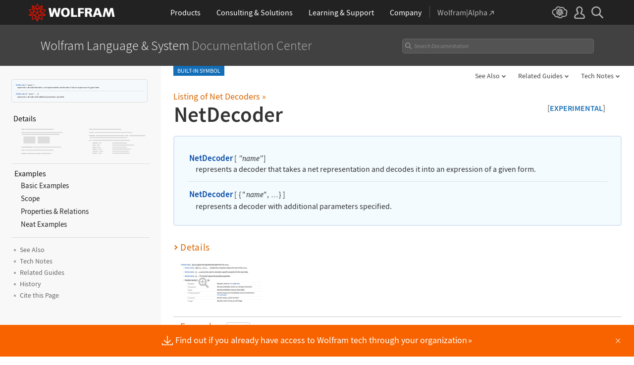

--- FILE ---
content_type: text/html
request_url: https://reference.wolfram.com/language/ref/NetDecoder.html
body_size: 190542
content:
<!DOCTYPE html>
<html lang="en" class="_footer-thin _header-thin-only">

<head>

<!-- begin framework head en -->

    <meta http-equiv="x-ua-compatible" content="ie=edge">
    <meta name="viewport" content="width=device-width, initial-scale=1">
    <meta charset="utf-8">
    <link rel="icon" href="/favicon.ico" sizes="48x48">
    <link rel="icon" href="/favicon.svg" sizes="any" type="image/svg+xml">
    <link rel="apple-touch-icon" href="/apple-touch-icon.png">
    <link rel="manifest" href="/manifest.webmanifest">
    <meta property="og:image" content="https://reference.wolfram.com/share.png">
    <meta property="og:type" content="website">
    <meta name="twitter:card" content="summary_large_image">
    <meta name="twitter:site" content="@WolframResearch">
    <meta name="twitter:image:src" content="https://reference.wolfram.com/share.png">
    <link rel="stylesheet" href="//www.wolframcdn.com/fonts/source-sans-pro/1.0/global.css">
    <link rel="preload" href="//www.wolframcdn.com/fonts/source-sans-pro/1.0/SourceSansPro-Regular.woff2" as="font" type="font/woff2" crossorigin>
    <link rel="preload" href="//www.wolframcdn.com/fonts/source-sans-pro/1.0/SourceSansPro-Italic.woff2" as="font" type="font/woff2" crossorigin>
    <link rel="preload" href="//www.wolframcdn.com/fonts/source-sans-pro/1.0/SourceSansPro-SemiBold.woff2" as="font" type="font/woff2" crossorigin>
    <link rel="preload" href="//www.wolframcdn.com/fonts/source-sans-pro/1.0/SourceSansPro-SemiBoldItalic.woff2" as="font" type="font/woff2" crossorigin>
    <link rel="preload" href="//www.wolframcdn.com/fonts/source-sans-pro/1.0/SourceSansPro-Light.woff2" as="font" type="font/woff2" crossorigin>
    <link rel="preload" href="//www.wolframcdn.com/fonts/source-sans-pro/1.0/SourceSansPro-LightItalic.woff2" as="font" type="font/woff2" crossorigin>
    <link rel="preload" href="//www.wolframcdn.com/fonts/source-sans-pro/1.0/SourceSansPro-ExtraLight.woff2" as="font" type="font/woff2" crossorigin>
    <link rel="preload" href="//www.wolframcdn.com/fonts/source-sans-pro/1.0/SourceSansPro-ExtraLightItalic.woff2" as="font" type="font/woff2" crossorigin>
    <link rel="stylesheet" href="/common/framework/css/framework.en.css">
    <link rel="stylesheet" href="/common/framework/css/gui.en.css">
    <script defer src="/common/consent/cookie-consent.js"></script>
    <script src="/common/javascript/wal/latest/walLoad.js"></script>
    <script defer src="/common/js/announcements/script.js"></script>
    <script src="/common/framework/js/head.en.js"></script>
    <script src="/common/js/jquery/3.7.1/jquery.min.js"></script>
    <script src="/common/js/jquery/plugins/migrate/3.5.2/jquery.migrate.min.js"></script>
    <script src="/common/javascript/analytics.js"></script>
    <script id="_language-picker-options"> var _languagePickerOptions = `            <li class="selected"><a href="/language/ref/NetDecoder.html.en?source=footer" data-walid="GUIFooter"><svg class="_icon _footer-check"><use href="#_footer-check"></use></svg>English</a>
            <li><a href="/language/ref/NetDecoder.html.ja?source=footer" data-walid="GUIFooter">日本語</a>
            <li><a href="/language/ref/NetDecoder.html.zh?source=footer" data-walid="GUIFooter">简体中文</a>
`; </script>

<!-- end framework head en -->


<title>NetDecoder: Specify a decoder&mdash;Wolfram Documentation</title>
<meta name="buildnumber" content="263">
<meta name="historydata" content="{11, 11.3,12,13.1, , }" />
<meta name="keywords" content="decode,  decoder class,  loss layer,  named decoder,  net decoder,  NetDecoder,  specify a decoder,  target" />

<meta name="description" content="NetDecoder[name] represents a decoder that takes a net representation and decodes it into an expression of a given form. NetDecoder[{ name, ...}] represents a decoder with additional parameters specified." />
<link rel="stylesheet" href="//www.wolframcdn.com/fonts/source-code-pro/1.0/all.css">
<link rel="stylesheet" href="/language-assets-v2/css/global.css">
<link rel="stylesheet" href="/language-assets-v2/css/iconography.css">
<link rel="stylesheet" href="/language-assets-v2/css/in-out.css">
<link rel="stylesheet" href="/language-assets-v2/css/header-language.css">
<link rel="stylesheet" href="/language-assets-v2/css/icons.css">
<link rel="stylesheet" href="/language-assets-v2/css/entities.css">
<link rel="stylesheet" href="/language-assets-v2/css/language.css">
<link rel="stylesheet" href="/language-assets-v2/css/root-guide-language.css">
<link rel="stylesheet" href="/language-assets-v2/css/special-styles.css">
<link rel="stylesheet" href="/language-assets-v2/css/language-specific.css">
<link rel="stylesheet" href="/language-assets-v2/css/man-page.css">
<link rel="stylesheet" href="/language-assets-v2/css/tables.css">
<link rel="stylesheet" href="/language-assets-v2/css/related-links.css">
<link rel="stylesheet" href="/language-assets-v2/css/footer.css">
<link rel="stylesheet" href="/language-assets-v2/css/guide.css">
<link rel="stylesheet" href="/language-assets-v2/css/technotes.css">
<link rel="stylesheet" href="/language-assets-v2/css/workflows.css">
<link rel="stylesheet" href="/language-assets-v2/css/tooltips.css">
<link rel="stylesheet" href="/language-assets-v2/js/clipboard/2.0/clipboard.css">
<link rel="stylesheet" href="//fonts.googleapis.com/css?family=Roboto">
<link rel="stylesheet" href="/language-assets-v2/css/sidebar-nav.css">
<link rel="stylesheet" href="/language-assets-v2/css/stickynavigation.css">
<script async="true" src="/language-assets-v2/js/temporary.js"></script>
<script>var baselang = 'NetDecoder.en';</script>
</head>

<body id="ref" class="function">
  
<!-- begin framework header en -->

<header id="_header">
    <div id="_header-grid" class="_page-width">

        <h1 id="_header-logo">
            <a href="https://www.wolfram.com/?source=nav" data-walid="GUIHeader"><svg width="177" height="37"><use href="#_top-logo"></use><title>WOLFRAM</title></svg></a>
        </h1>

        <nav id="_nav-center" class="hide__900">

            <div id="_nav-products" class="_each-link">
                <a href="https://www.wolfram.com/products/?source=nav" data-walid="GUIHeader" class="_label"><span>Products</span></a>
                <div class="_dropdown">
                    <div class="_top">
                        <div class="flex gap-3 gap-2__1200">
                            <div class="width-1-2">
                                <ul class="_large-grid _border">
                                    <li>
                                        <a href="https://www.wolfram.com/wolfram-one/?source=nav" data-walid="GUIHeader">
                                            <div><svg class="_icon _product-wo"><use href="#_product-wo"></use></svg></div>
                                            <div>
                                                <div class="_heading">Wolfram|One</div>
                                                <p>The definitive Wolfram Language and notebook experience</p>
                                            </div>
                                        </a>
                                    <li>
                                        <a href="https://www.wolfram.com/mathematica/?source=nav" data-walid="GUIHeader">
                                            <div><svg class="_icon _product-m"><use href="#_product-m"></use></svg></div>
                                            <div>
                                                <div class="_heading">Mathematica</div>
                                                <p>The original technical computing environment</p>
                                            </div>
                                        </a>
                                    <li>
                                        <a href="https://www.wolfram.com/notebook-assistant-llm-kit/?source=nav" data-walid="GUIHeader">
                                            <div><svg class="_icon _product-wnallm"><use href="#_product-wnallm"></use></svg></div>
                                            <div>
                                                <div class="_heading">Wolfram Notebook Assistant + LLM Kit</div>
                                                <p>All-in-one AI assistance for your Wolfram experience</p>
                                            </div>
                                        </a>
                                </ul>
                                <ul class="_medium-grid _border">
                                    <li><a href="https://www.wolfram.com/system-modeler/?source=nav" data-walid="GUIHeader">System Modeler</a>
                                    <li><a href="https://www.wolfram.com/player/?source=nav" data-walid="GUIHeader">Wolfram Player</a>
                                    <li><a href="https://www.wolfram.com/finance-platform/?source=nav" data-walid="GUIHeader">Finance Platform</a>
                                    <li><a href="https://www.wolfram.com/engine/?source=nav" data-walid="GUIHeader">Wolfram Engine</a>
                                    <li><a href="https://www.wolfram.com/enterprise-private-cloud/?source=nav" data-walid="GUIHeader">Enterprise Private Cloud</a>
                                    <li><a href="https://www.wolfram.com/application-server/?source=nav" data-walid="GUIHeader">Application Server</a>
                                    <li><a href="https://www.wolfram.com/wolfram-alpha-notebook-edition/?source=nav" data-walid="GUIHeader">Wolfram|Alpha Notebook Edition</a>
                                </ul>
                                <ul class="_medium-grid">
                                    <li><a href="https://www.wolfram.com/cloud-app/?source=nav" data-walid="GUIHeader">Wolfram Cloud App</a>
                                    <li><a href="https://www.wolfram.com/player-app/?source=nav" data-walid="GUIHeader">Wolfram Player App</a>
                                </ul>
                                <p class="_more"><a href="https://www.wolfram.com/products/?source=nav#mobile-apps" data-walid="GUIHeader" class="chevron-after red-after">More mobile apps</a></p>
                            </div>
                            <div class="width-1-2 padding-t-3-4">
                                <h2 class="margin-t-0">Core Technologies of Wolfram Products</h2>
                                <ul class="_small-grid grid-template-columns-2">
                                    <li>
                                        <a href="https://www.wolfram.com/language/?source=nav" data-walid="GUIHeader" class="mini-m">
                                            <div><svg class="_icon _product-wl"><use href="#_product-wl"></use></svg></div>
                                            <div>Wolfram Language</div>
                                        </a>
                                    <li>
                                        <a href="https://www.wolfram.com/language/core-areas/knowledgebase/?source=nav" data-walid="GUIHeader" class="mini-m">
                                            <div><svg class="_icon _product-cd"><use href="#_product-cd"></use></svg></div>
                                            <div>Computable Data</div>
                                        </a>
                                    <li>
                                        <a href="https://www.wolfram.com/notebooks/?source=nav" data-walid="GUIHeader" class="mini-m">
                                            <div><svg class="_icon _product-wn"><use href="#_product-wn"></use></svg></div>
                                            <div>Wolfram Notebooks</div>
                                        </a>
                                    <li>
                                        <a href="https://www.wolfram.com/natural-language-understanding/?source=nav" data-walid="GUIHeader" class="mini-m">
                                            <div><svg class="_icon _product-lu"><use href="#_product-lu"></use></svg></div>
                                            <div>AI &amp; Linguistic Understanding</div>
                                        </a>
                                </ul>
                                <h2>Deployment Options</h2>
                                <ul class="_small-grid grid-template-columns-2">
                                    <li><a href="https://www.wolfram.com/cloud/?source=nav" data-walid="GUIHeader">Wolfram Cloud</a>
                                    <li><a href="https://www.wolfram.com/wolframscript/?source=nav" data-walid="GUIHeader">wolframscript</a>
                                    <li><a href="https://www.wolfram.com/engine/?source=nav" data-walid="GUIHeader">Wolfram Engine Community Edition</a>
                                    <li><a href="https://www.wolfram.com/resources/tools-for-AIs/?source=nav#apis-for-ais" data-walid="GUIHeader">Wolfram LLM API</a>
                                    <li><a href="https://www.wolfram.com/wstpserver/?source=nav" data-walid="GUIHeader">WSTPServer</a>
                                    <li><a href="https://products.wolframalpha.com/api/?source=nav" data-walid="GUIHeader">Wolfram|Alpha APIs</a>
                                </ul>
                                <h2>From the Community</h2>
                                <ul class="_small-grid grid-template-columns-2">
                                    <li><a href="https://resources.wolframcloud.com/FunctionRepository/?source=nav" data-walid="GUIHeader">Function Repository</a>
                                    <li><a href="https://resources.wolframcloud.com/PacletRepository/?source=nav" data-walid="GUIHeader">Community Paclet Repository</a>
                                    <li><a href="https://resources.wolframcloud.com/ExampleRepository/?source=nav" data-walid="GUIHeader">Example Repository</a>
                                    <li><a href="https://resources.wolframcloud.com/NeuralNetRepository/?source=nav" data-walid="GUIHeader">Neural Net Repository</a>
                                    <li><a href="https://resources.wolframcloud.com/PromptRepository/?source=nav" data-walid="GUIHeader">Prompt Repository</a>
                                    <li><a href="https://demonstrations.wolfram.com/?source=nav" data-walid="GUIHeader">Wolfram Demonstrations</a>
                                    <li><a href="https://datarepository.wolframcloud.com/?source=nav" data-walid="GUIHeader">Data Repository</a>
                                </ul>
                            </div>
                        </div>
                    </div>
                    <div class="_bottom">
                        <ul class="_page-width">
                            <li><a href="https://www.wolfram.com/group-organization-licensing/?source=nav" data-walid="GUIHeader"><svg class="_icon _product-gol"><use href="#_product-gol"></use></svg>Group &amp; Organizational Licensing</a>
                            <li><a href="https://www.wolfram.com/products/?source=nav" data-walid="GUIHeader">All Products</a>
                        </ul>
                    </div>
                </div>
            </div>

            <div id="_nav-consulting" class="_each-link">
                <a href="https://www.wolframconsulting.com/?source=nav" data-walid="GUIHeader" class="_label"><span>Consulting &amp; Solutions</span></a>
                <div class="_dropdown">
                    <div class="_top">
                        <div class="flex gap-3 gap-2__1200">
                            <div class="_left width-4-9">
                                <div><svg class="_icon _consulting-logo fill"><use href="#_consulting-logo"></use></svg></div>
                                <p class="margin-bt-1">We deliver solutions for the AI era—combining symbolic computation, data-driven insights and deep technical expertise</p>
                                <ul>
                                    <li>Data &amp; Computational Intelligence
                                    <li>Model-Based Design
                                    <li>Algorithm Development
                                    <li>Wolfram|Alpha for Business
                                    <li>Blockchain Technology
                                    <li>Education Technology
                                    <li>Quantum Computation
                                </ul>
                                <p class="margin-t-2 text-align-c"><a href="https://www.wolframconsulting.com/?source=nav" data-walid="GUIHeader" class="_blue-button">WolframConsulting.com</a></p>
                            </div>
                            <div class="_right width-2-7">
                                <h2 class="margin-t-0">Wolfram Solutions</h2>
                                <ul class="_medium-grid grid-template-columns-1">
                                    <li><a href="https://www.wolfram.com/data-science-consulting/?source=nav" data-walid="GUIHeader">Data Science</a>
                                    <li><a href="https://www.wolfram.com/artificial-intelligence/?source=nav" data-walid="GUIHeader">Artificial Intelligence</a>
                                    <li><a href="https://www.wolfram.com/biosciences/?source=nav" data-walid="GUIHeader">Biosciences</a>
                                    <li><a href="https://www.wolfram.com/computational-intelligence-in-healthcare/?source=nav" data-walid="GUIHeader">Healthcare Intelligence</a>
                                    <li><a href="https://www.wolfram.com/sustainable-energy/?source-nav" data-walid="GUIHeader">Sustainable Energy</a>
                                    <li><a href="https://www.wolfram.com/language/core-areas/controls/?source=nav" data-walid="GUIHeader">Control Systems</a>
                                    <li><a href="https://products.wolframalpha.com/enterprise/?source=nav" data-walid="GUIHeader">Enterprise Wolfram|Alpha</a>
                                    <li><a href="https://wolframblockchainlabs.com/?source=nav" data-walid="GUIHeader">Blockchain Labs</a>
                                </ul>
                                <p class="_more margin-t-1"><a href="https://www.wolfram.com/solutions/?source=nav" data-walid="GUIHeader" class="chevron-after blue-after">More Wolfram Solutions</a></p>
                            </div>
                            <div class="_right width-2-7">
                                <h2 class="margin-t-0">Wolfram Solutions For Education</h2>
                                <ul class="_medium-grid grid-template-columns-1">
                                    <li><a href="https://www.wolfram.com/education/research-universities/?source=nav" data-walid="GUIHeader">Research Universities</a>
                                    <li><a href="https://www.wolfram.com/education/teaching-universities/?source=nav" data-walid="GUIHeader">Colleges &amp; Teaching Universities</a>
                                    <li><a href="https://www.wolfram.com/education/community-colleges/?source=nav" data-walid="GUIHeader">Junior &amp; Community Colleges</a>
                                    <li><a href="https://www.wolfram.com/education/high-schools/?source=nav" data-walid="GUIHeader">High Schools</a>
                                    <li><a href="https://www.wolfram.com/educational-technology/?source=nav" data-walid="GUIHeader">Educational Technology</a>
                                    <li><a href="https://www.computerbasedmath.org/?source=nav" data-walid="GUIHeader">Computer-Based Math</a>
                                </ul>
                                <p class="_more margin-t-1"><a href="https://www.wolfram.com/education/?source=nav" data-walid="GUIHeader" class="chevron-after blue-after">More Solutions for Education</a></p>
                            </div>
                        </div>
                    </div>
                    <div class="_bottom">
                        <ul class="_page-width">
                            <li><a href="https://www.wolframconsulting.com/?source=nav#contact-us" data-walid="GUIHeader">Contact Us</a>
                        </ul>
                    </div>
                </div>
            </div>

            <div id="_nav-learning" class="_each-link">
                <a href="https://www.wolfram.com/resources/?source=nav" data-walid="GUIHeader" class="_label"><span>Learning<span class="hide__1200"> &amp; Support</span></span></a>
                <div class="_dropdown">
                    <div class="_top">
                        <div class="flex gap-3 heirs-width-1-2 gap-2__1200">
                            <div class="_left">
                                <h2 class="margin-t-0">Get Started</h2>
                                <ul class="_large-grid grid-template-columns-1">
                                    <li>
                                        <a href="https://www.wolfram.com/language/elementary-introduction/3rd-ed/?source=nav" data-walid="GUIHeader">
                                            <div><svg class="_icon _learning-eiwl"><use href="#_learning-eiwl"></use></svg></div>
                                            <div>
                                                <div class="_heading">Wolfram Language Introduction</div>
                                            </div>
                                        </a>
                                    <li>
                                        <a href="https://www.wolfram.com/language/fast-introduction-for-programmers/?source=nav" data-walid="GUIHeader">
                                            <div><svg class="_icon _learning-fifp"><use href="#_learning-fifp"></use></svg></div>
                                            <div>
                                                <div class="_heading">Fast Intro for Programmers</div>
                                            </div>
                                        </a>
                                    <li>
                                        <a href="https://www.wolfram.com/language/fast-introduction-for-math-students/?source=nav" data-walid="GUIHeader">
                                            <div><svg class="_icon _learning-fifms"><use href="#_learning-fifms"></use></svg></div>
                                            <div>
                                                <div class="_heading">Fast Intro for Math Students</div>
                                            </div>
                                        </a>
                                    <li>
                                        <a href="https://reference.wolfram.com/language/?source=nav" data-walid="GUIHeader">
                                            <div><svg class="_icon _learning-wld"><use href="#_learning-wld"></use></svg></div>
                                            <div>
                                                <div class="_heading">Wolfram Language Documentation</div>
                                            </div>
                                        </a>
                                </ul>
                                <div class="margin-t-1">
                                    <h2>More Learning</h2>
                                    <ul class="_medium-grid grid-template-columns-3 grid-template-columns-2__1200">
                                        <li><a href="https://www.wolfram.com/language/core-areas/?source=nav" data-walid="GUIHeader">Highlighted Core Areas</a>
                                        <li><a href="https://demonstrations.wolfram.com/?source=nav" data-walid="GUIHeader">Demonstrations</a>
                                        <li><a href="https://www.youtube.com/@WolframResearch/?source=nav" data-walid="GUIHeader">YouTube</a>
                                        <li><a href="https://www.wolfram.com/wolfram-u/courses/wolfram-language/daily-study-groups/?source=nav" data-walid="GUIHeader">Daily Study Groups</a>
                                        <li><a href="https://education.wolfram.com/programs/?source=nav" data-walid="GUIHeader">Wolfram Schools and Programs</a>
                                        <li><a href="https://www.wolfram.com/books/?source=nav" data-walid="GUIHeader">Books</a>
                                    </ul>
                                </div>
                            </div>
                            <div class="_right">
                                <h2 class="margin-t-0">Grow Your Skills</h2>
                                <ul class="_large-grid grid-template-columns-1">
                                    <li>
                                        <a href="https://www.wolfram.com/wolfram-u/?source=nav" data-walid="GUIHeader">
                                            <div><svg class="_icon _learning-wu"><use href="#_learning-wu"></use></svg></div>
                                            <div>
                                                <div class="_heading">Wolfram U</div>
                                                <p>Courses in computing, science, life and more</p>
                                            </div>
                                        </a>
                                    <li>
                                        <a href="https://community.wolfram.com/?source=nav" data-walid="GUIHeader">
                                            <div><svg class="_icon _learning-c"><use href="#_learning-c"></use></svg></div>
                                            <div>
                                                <div class="_heading">Community</div>
                                                <p>Learn, solve problems and share ideas.</p>
                                            </div>
                                        </a>
                                    <li>
                                        <a href="https://blog.wolfram.com/?source=nav" data-walid="GUIHeader">
                                            <div><svg class="_icon _learning-bl"><use href="#_learning-bl"></use></svg></div>
                                            <div>
                                                <div class="_heading">Blog</div>
                                                <p>News, views and insights from Wolfram</p>
                                            </div>
                                        </a>
                                    <li>
                                        <a href="https://www.wolfram.com/developer/resources/?source=nav" data-walid="GUIHeader">
                                            <div><svg class="_icon _learning-rfsd"><use href="#_learning-rfsd"></use></svg></div>
                                            <div>
                                                <p>Resources for</p>
                                                <div class="_heading">Software Developers</div>
                                            </div>
                                        </a>
                                </ul>
                                <div class="margin-t-1">
                                    <h2>Tech Support</h2>
                                    <ul class="_medium-grid grid-template-columns-1">
                                        <li><a href="https://www.wolfram.com/support/contact/?source=nav" data-walid="GUIHeader">Contact Us</a>
                                        <li><a href="https://support.wolfram.com/?source=nav" data-walid="GUIHeader">Support FAQs</a>
                                    </ul>
                                </div>
                            </div>
                        </div>
                    </div>
                    <div class="_bottom">
                        <ul class="_page-width">
                            <li><a href="https://support.wolfram.com/?source=nav" data-walid="GUIHeader">Support FAQs</a>
                            <li><a href="https://www.wolfram.com/support/contact/?source=nav" data-walid="GUIHeader">Contact Us</a>
                        </ul>
                    </div>
                </div>
            </div>

            <div id="_nav-company" class="_each-link">
                <a href="https://www.wolfram.com/company/?source=nav" data-walid="GUIHeader" class="_label"><span>Company</span></a>
                <div class="_dropdown">
                    <div class="_top">
                        <div class="flex gap-3 gap-2__1200">
                            <div class="width-1-3">
                                <ul class="_large-grid _border">
                                    <li>
                                        <a href="https://www.wolfram.com/company/?source=nav" data-walid="GUIHeader" class="align-items-c">
                                            <div><svg class="_icon _company-aw"><use href="#_company-aw"></use></svg></div>
                                            <div>
                                                <div class="_heading">About Wolfram</div>
                                            </div>
                                        </a>
                                    <li>
                                        <a href="https://www.wolfram.com/company/careers/?source=nav" data-walid="GUIHeader">
                                            <div><svg class="_icon _company-caw"><use href="#_company-caw"></use></svg></div>
                                            <div>
                                                <div class="_heading">Career Center</div>
                                            </div>
                                        </a>
                                    <li>
                                        <a href="https://www.wolfram.com/resources/?source=nav" data-walid="GUIHeader">
                                            <div><svg class="_icon _company-asr"><use href="#_company-asr"></use></svg></div>
                                            <div>
                                                <div class="_heading">All Sites &amp; Resources</div>
                                            </div>
                                        </a>
                                </ul>
                                <ul class="_small-grid grid-template-columns-2">
                                    <li><a href="https://www.wolfram.com/connect/?source=nav" data-walid="GUIHeader">Connect &amp; Follow</a>
                                    <li><a href="https://www.wolfram.com/company/contact/?source=nav" data-walid="GUIHeader">Contact Us</a>
                                </ul>
                                <h2>Work with Us</h2>
                                <ul class="_small-grid">
                                    <li><a href="https://www.wolfram.com/company/careers/ambassador/?source=nav" data-walid="GUIHeader">Student Ambassador Initiative</a>
                                    <li><a href="https://www.wolfram.com/startups/?source=nav" data-walid="GUIHeader">Wolfram for Startups</a>
                                    <li><a href="https://www.wolfram.com/company/careers/students/?source=nav" data-walid="GUIHeader">Student Opportunities</a>
                                    <li><a href="https://community.wolfram.com/content?curTag=jobs&source=nav" data-walid="GUIHeader">Jobs Using Wolfram Language</a>
                                </ul>
                            </div>
                            <div class="width-1-3">
                                <h2 class="margin-t-0">Educational Programs for Adults</h2>
                                <ul class="_small-grid">
                                    <li><a href="https://education.wolfram.com/summer-school/?source=nav" data-walid="GUIHeader">Summer School</a>
                                    <li><a href="https://education.wolfram.com/winter-school/?source=nav" data-walid="GUIHeader">Winter School</a>
                                </ul>
                                <h2>Educational Programs for Youth</h2>
                                <ul class="_small-grid">
                                    <li><a href="https://education.wolfram.com/middle-school-camp/?source=nav" data-walid="GUIHeader">Middle School Camp</a>
                                    <li><a href="https://education.wolfram.com/summer-research-high-school/?source=nav" data-walid="GUIHeader">High School Research Program</a>
                                    <li><a href="https://www.computationinitiative.org/computational-adventures/?source=nav" data-walid="GUIHeader">Computational Adventures</a>
                                </ul>
                                <h2>Read</h2>
                                <ul class="_small-grid">
                                    <li><a href="https://writings.stephenwolfram.com/?source=nav" data-walid="GUIHeader">Stephen Wolfram's Writings</a>
                                    <li><a href="https://blog.wolfram.com/?source=nav" data-walid="GUIHeader">Wolfram Blog</a>
                                    <li><a href="https://www.wolfram.com/books/?source=nav" data-walid="GUIHeader">Wolfram Tech | Books</a>
                                    <li><a href="https://www.wolfram-media.com/?source=nav" data-walid="GUIHeader">Wolfram Media</a>
                                    <li><a href="https://www.complex-systems.com/?source=nav" data-walid="GUIHeader">Complex Systems</a>
                                </ul>
                            </div>
                            <div class="width-1-3">
                                <h2 class="margin-t-0 margin-t-1-8__1200">Educational Resources</h2>
                                <ul class="_small-grid">
                                    <li><a href="https://mathworld.wolfram.com/?source=nav" data-walid="GUIHeader">Wolfram MathWorld</a>
                                    <li><a href="https://www.wolfram.com/education/stem/?source=nav" data-walid="GUIHeader">Wolfram in STEM/STEAM</a>
                                    <li><a href="https://challenges.wolframcloud.com/?source=nav" data-walid="GUIHeader">Wolfram Challenges</a>
                                    <li><a href="https://www.wolframalpha.com/pro/problem-generator/?source=nav" data-walid="GUIHeader">Wolfram Problem Generator</a>
                                </ul>
                                <h2>Wolfram Initiatives</h2>
                                <ul class="_small-grid">
                                    <li><a href="https://www.wolframscience.com/?source=nav" data-walid="GUIHeader">Wolfram Science</a>
                                    <li><a href="https://www.wolframfoundation.org/?source=nav" data-walid="GUIHeader">Wolfram Foundation</a>
                                    <li><a href="https://www.history-of-mathematics.org/?source=nav" data-walid="GUIHeader">History of Mathematics Project</a>
                                </ul>
                                <h2>Events</h2>
                                <ul class="_small-grid">
                                    <li><a href="https://livestreams.stephenwolfram.com/?source=nav" data-walid="GUIHeader">Stephen Wolfram Livestreams</a>
                                    <li><a href="https://events.wolfram.com/?source=nav" data-walid="GUIHeader">Online &amp; In-Person Events</a>
                                </ul>
                            </div>
                        </div>
                    </div>
                    <div class="_bottom">
                        <ul class="_page-width">
                            <li><a href="https://www.wolfram.com/company/contact/?source=nav" data-walid="GUIHeader">Contact Us</a>
                            <li><a href="https://www.wolfram.com/connect/?source=nav" data-walid="GUIHeader">Connect &amp; Follow</a>
                        </ul>
                    </div>
                </div>
            </div>

            <div id="_nav-alpha" class="_each-link">
                <a href="https://www.wolframalpha.com/?source=nav" data-walid="GUIHeader" class="_label" target="_blank"><span>Wolfram|Alpha<svg width="9" height="9"><use href="#_top-wa"></use></svg></span></a>
            </div>

        </nav>

        <nav id="_nav-right">

            <div id="_nav-cloud" class="_each-link hide__900">
                <a href="https://www.wolframcloud.com/?source=nav" data-walid="GUIHeader" class="_label" target="_blank"><span><svg width="32" height="24"><use href="#_top-cloud"></use><title>Wolfram Cloud</title></svg></span></a>
            </div>

            <div id="_nav-user" class="_each-link position-r hide__900">
                <a href="https://account.wolfram.com/login/oauth2/sign-in/?source=nav" data-walid="GUIHeader" class="_label" target="_blank"><span><svg width="22" height="25"><use href="#_top-user"></use><title>Your Account</title></svg></span></a>
                <div class="_dropdown">
                    <ul class="_dropdown-menu">
                        <li><a href="https://account.wolfram.com/?source=nav" data-walid="GUIHeader" target="_blank">Your Account</a>
                        <li><a href="https://user.wolfram.com/?source=nav" data-walid="GUIHeader" target="_blank">User Portal</a>
                        <li class="hide show__900"><a href="https://www.wolframcloud.com/?source=nav" data-walid="GUIHeader" target="_blank">Wolfram Cloud</a>
                    </ul>
                </div>
            </div>

            <div id="_nav-search" class="_each-link">
                <a href="https://search.wolfram.com/?source=nav" data-walid="GUIHeader" class="_label" target="_blank"><span><svg width="24" height="24"><use href="#_top-search"></use><title>Search</title></svg></span></a>
                <div class="_dropdown">
                    <form id="_search-form" action="//search.wolfram.com/" method="get" accept-charset="utf-8" class="no-bfc _page-width">
                        <div id="_search-wrapper" class="width-full__900">
                            <label for="_search-input"><svg width="24" height="24"><use href="#_search-magnifier"></use></svg></label>
                            <button type="button" class="close"><svg width="14" height="14"><use href="#_search-x"></use><title>Close</title></svg></button>
                            <span><input type="search" name="query" placeholder="Search across Wolfram sites" autocomplete="off" id="_search-input"/></span>
                            <input type="hidden" name="source" value="GUIHeader" class="cf"/>
                        </div>
                    </form>
                </div>
            </div>

            <div id="_nav-mobile" class="_each-link hide show__900">
                <a href="" data-walid="GUIHeader" class="_label"><span><svg width="24" height="24"><use href="#_top-mobile"></use><title>Navigation Menu</title></svg></span></a>
                <div class="_dropdown">
                    <ul class="_level-1">
                        <li id="_mobile-products"><div tabindex="0" class="_level-1-label"><svg><use href="#_mobile-caret"></use></svg>Products</div>
                            <div class="_level-1-content">
                                <div class="_top">
                                    <ul class="_large-grid _border">
                                        <li>
                                            <a href="https://www.wolfram.com/wolfram-one/?source=nav" data-walid="GUIHeader">
                                                <div><svg class="_icon _product-wo"><use href="#_product-wo"></use></svg></div>
                                                <div><div class="_heading">Wolfram|One</div></div>
                                            </a>
                                        <li>
                                            <a href="https://www.wolfram.com/mathematica/?source=nav" data-walid="GUIHeader">
                                                <div><svg class="_icon _product-m"><use href="#_product-m"></use></svg></div>
                                                <div><div class="_heading">Mathematica</div></div>
                                            </a>
                                        <li>
                                            <a href="https://www.wolfram.com/notebook-assistant-llm-kit/?source=nav" data-walid="GUIHeader">
                                                <div><svg class="_icon _product-wnallm"><use href="#_product-wnallm"></use></svg></div>
                                                <div><div class="_heading">Wolfram Notebook Assistant + LLM Kit</div></div>
                                            </a>
                                    </ul>
                                    <ul class="_medium-grid _border">
                                        <li><a href="https://www.wolfram.com/system-modeler/?source=nav" data-walid="GUIHeader">System Modeler</a>
                                        <li><a href="https://www.wolfram.com/player/?source=nav" data-walid="GUIHeader">Wolfram Player</a>
                                        <li><a href="https://www.wolfram.com/finance-platform/?source=nav" data-walid="GUIHeader">Finance Platform</a>
                                        <li><a href="https://www.wolfram.com/wolfram-alpha-notebook-edition/?source=nav" data-walid="GUIHeader">Wolfram|Alpha Notebook Edition</a>
                                        <li><a href="https://www.wolfram.com/engine/?source=nav" data-walid="GUIHeader">Wolfram Engine</a>
                                        <li><a href="https://www.wolfram.com/enterprise-private-cloud/?source=nav" data-walid="GUIHeader">Enterprise Private Cloud</a>
                                        <li><a href="https://www.wolfram.com/application-server/?source=nav" data-walid="GUIHeader">Application Server</a>
                                    </ul>
                                    <ul class="_medium-grid">
                                        <li><a href="https://www.wolfram.com/cloud-app/?source=nav" data-walid="GUIHeader">Wolfram Cloud App</a>
                                        <li><a href="https://www.wolfram.com/player-app/?source=nav" data-walid="GUIHeader">Wolfram Player App</a>
                                    </ul>
                                    <p class="_more"><a href="https://www.wolfram.com/products/?source=nav#mobile-apps" data-walid="GUIHeader" class="chevron-after red-after">More mobile apps</a></p>
                                </div>
                                <ul class="_level-2">
                                    <li><div tabindex="0" class="_level-2-label"><svg><use href="#_mobile-plus"></use><use href="#_mobile-minus" class="hide"></use></svg>Core Technologies</div>
                                        <div class="_level-2-content">
                                            <ul class="_level-2-grid">
                                                <li><a href="https://www.wolfram.com/language/?source=nav" data-walid="GUIHeader">Wolfram Language</a>
                                                <li><a href="https://www.wolfram.com/language/core-areas/knowledgebase/?source=nav" data-walid="GUIHeader">Computable Data</a>
                                                <li><a href="https://www.wolfram.com/notebooks/?source=nav" data-walid="GUIHeader">Wolfram Notebooks</a>
                                                <li><a href="https://www.wolfram.com/natural-language-understanding/?source=nav" data-walid="GUIHeader">AI &amp; Linguistic Understanding</a>
                                            </ul>
                                        </div>
                                    <li><div tabindex="0" class="_level-2-label"><svg><use href="#_mobile-plus"></use><use href="#_mobile-minus" class="hide"></use></svg>Deployment Options</div>
                                        <div class="_level-2-content">
                                            <ul class="_level-2-grid">
                                                <li><a href="https://www.wolfram.com/cloud/?source=nav" data-walid="GUIHeader">Wolfram Cloud</a>
                                                <li><a href="https://www.wolfram.com/wolframscript/?source=nav" data-walid="GUIHeader">wolframscript</a>
                                                <li><a href="https://www.wolfram.com/engine/?source=nav" data-walid="GUIHeader">Wolfram Engine Community Edition</a>
                                                <li><a href="https://www.wolfram.com/resources/tools-for-AIs/?source=nav#apis-for-ais" data-walid="GUIHeader">Wolfram LLM API</a>
                                                <li><a href="https://www.wolfram.com/wstpserver/?source=nav" data-walid="GUIHeader">WSTPServer</a>
                                                <li><a href="https://products.wolframalpha.com/api/?source=nav" data-walid="GUIHeader">Wolfram|Alpha APIs</a>
                                            </ul>
                                        </div>
                                    <li><div tabindex="0" class="_level-2-label"><svg><use href="#_mobile-plus"></use><use href="#_mobile-minus" class="hide"></use></svg>From the Community</div>
                                        <div class="_level-2-content">
                                            <ul class="_level-2-grid">
                                                <li><a href="https://resources.wolframcloud.com/FunctionRepository/?source=nav" data-walid="GUIHeader">Function Repository</a>
                                                <li><a href="https://resources.wolframcloud.com/PacletRepository/?source=nav" data-walid="GUIHeader">Community Paclet Repository</a>
                                                <li><a href="https://resources.wolframcloud.com/ExampleRepository/?source=nav" data-walid="GUIHeader">Example Repository</a>
                                                <li><a href="https://resources.wolframcloud.com/NeuralNetRepository/?source=nav" data-walid="GUIHeader">Neural Net Repository</a>
                                                <li><a href="https://resources.wolframcloud.com/PromptRepository/?source=nav" data-walid="GUIHeader">Prompt Repository</a>
                                                <li><a href="https://demonstrations.wolfram.com/?source=nav" data-walid="GUIHeader">Wolfram Demonstrations</a>
                                                <li><a href="https://datarepository.wolframcloud.com/?source=nav" data-walid="GUIHeader">Data Repository</a>
                                            </ul>
                                        </div>
                                </ul>
                                <div class="_bottom">
                                    <ul class="_page-width">
                                        <li><a href="https://www.wolfram.com/group-organization-licensing/?source=nav" data-walid="GUIHeader"><span class="hide__600"><svg class="_icon _product-gol"><use href="#_product-gol"></use></svg>Group &amp; </span>Organizational Licensing</a>
                                        <li><a href="https://www.wolfram.com/products/?source=nav" data-walid="GUIHeader">All Products</a>
                                    </ul>
                                </div>
                            </div>
                        <li id="_mobile-consulting"><div tabindex="0" class="_level-1-label"><svg><use href="#_mobile-caret"></use></svg>Consulting &amp; Solutions</div>
                            <div class="_level-1-content">
                                <div class="_top text-align-c">
                                    <div><svg class="fill-and-center" width="282" height="35"><use href="#_mobile-consulting-logo"></use></svg></div>
                                    <p class="margin-bt-1">We deliver solutions for the AI era—combining symbolic computation, data-driven insights and deep technical expertise</p>
                                    <p class="margin-t-2 text-align-c"><a href="https://www.wolframconsulting.com/?source=nav" data-walid="GUIHeader" class="_blue-button">WolframConsulting.com</a></p>
                                </div>
                                <div class="_middle">
                                    <h2>Wolfram Solutions</h2>
                                    <ul class="_medium-grid">
                                        <li><a href="https://www.wolfram.com/data-science-consulting/?source=nav" data-walid="GUIHeader">Data Science</a>
                                        <li><a href="https://www.wolfram.com/artificial-intelligence/?source=nav" data-walid="GUIHeader">Artificial Intelligence</a>
                                        <li><a href="https://www.wolfram.com/biosciences/?source=nav" data-walid="GUIHeader">Biosciences</a>
                                        <li><a href="https://www.wolfram.com/computational-intelligence-in-healthcare/?source=nav" data-walid="GUIHeader">Healthcare Intelligence</a>
                                        <li><a href="https://www.wolfram.com/sustainable-energy/?source-nav" data-walid="GUIHeader">Sustainable Energy</a>
                                        <li><a href="https://www.wolfram.com/language/core-areas/controls/?source=nav" data-walid="GUIHeader">Control Systems</a>
                                        <li><a href="https://products.wolframalpha.com/enterprise/?source=nav" data-walid="GUIHeader">Enterprise Wolfram|Alpha</a>
                                        <li><a href="https://wolframblockchainlabs.com/?source=nav" data-walid="GUIHeader">Blockchain Labs</a>
                                    </ul>
                                    <p class="_more margin-t-1"><a href="https://www.wolfram.com/solutions/?source=nav" data-walid="GUIHeader" class="chevron-after blue-after">More Wolfram Solutions</a></p>
                                </div>
                                <div class="_middle">
                                    <h2 class="margin-t-0">Wolfram Solutions For Education</h2>
                                    <ul class="_medium-grid">
                                        <li><a href="https://www.wolfram.com/education/research-universities/?source=nav" data-walid="GUIHeader">Research Universities</a>
                                        <li><a href="https://www.wolfram.com/education/teaching-universities/?source=nav" data-walid="GUIHeader">Colleges &amp; Teaching Universities</a>
                                        <li><a href="https://www.wolfram.com/education/community-colleges/?source=nav" data-walid="GUIHeader">Junior &amp; Community Colleges</a>
                                        <li><a href="https://www.wolfram.com/education/high-schools/?source=nav" data-walid="GUIHeader">High Schools</a>
                                        <li><a href="https://www.wolfram.com/educational-technology/?source=nav" data-walid="GUIHeader">Educational Technology</a>
                                        <li><a href="https://www.computerbasedmath.org/?source=nav" data-walid="GUIHeader">Computer-Based Math</a>
                                    </ul>
                                    <p class="_more margin-t-1"><a href="https://www.wolfram.com/education/?source=nav" data-walid="GUIHeader" class="chevron-after blue-after">More Solutions for Education</a></p>
                                </div>
                                <div class="_bottom">
                                    <ul class="_page-width">
                                        <li><a href="https://www.wolframconsulting.com/?source=nav#contact-us" data-walid="GUIHeader">Contact Us</a>
                                    </ul>
                                </div>
                            </div>
                        <li id="_mobile-learning"><div tabindex="0" class="_level-1-label"><svg><use href="#_mobile-caret"></use></svg>Learning &amp; Support</div>
                            <div class="_level-1-content">
                                <div class="_top">
                                    <h2 class="margin-t-0">Get Started</h2>
                                    <ul class="_large-grid grid-template-columns-1">
                                        <li>
                                            <a href="https://www.wolfram.com/language/elementary-introduction/3rd-ed/?source=nav" data-walid="GUIHeader">
                                                <div><svg class="_icon _learning-eiwl"><use href="#_learning-eiwl"></use></svg></div>
                                                <div>
                                                    <div class="_heading">Wolfram Language Introduction</div>
                                                </div>
                                            </a>
                                        <li>
                                            <a href="https://www.wolfram.com/language/fast-introduction-for-programmers/?source=nav" data-walid="GUIHeader">
                                                <div><svg class="_icon _learning-fifp"><use href="#_learning-fifp"></use></svg></div>
                                                <div>
                                                    <div class="_heading">Fast Intro for Programmers</div>
                                                </div>
                                            </a>
                                        <li>
                                            <a href="https://www.wolfram.com/language/fast-introduction-for-math-students/?source=nav" data-walid="GUIHeader">
                                                <div><svg class="_icon _learning-fifms"><use href="#_learning-fifms"></use></svg></div>
                                                <div>
                                                    <div class="_heading">Fast Intro for Math Students</div>
                                                </div>
                                            </a>
                                        <li>
                                            <a href="https://reference.wolfram.com/language/?source=nav" data-walid="GUIHeader">
                                                <div><svg class="_icon _learning-wld"><use href="#_learning-wld"></use></svg></div>
                                                <div>
                                                    <div class="_heading">Wolfram Language Documentation</div>
                                                </div>
                                            </a>
                                    </ul>
                                    <h2>Grow Your Skills</h2>
                                    <ul class="_large-grid grid-template-columns-1">
                                        <li>
                                            <a href="https://www.wolfram.com/wolfram-u/?source=nav" data-walid="GUIHeader">
                                                <div><svg class="_icon _learning-wu"><use href="#_learning-wu"></use></svg></div>
                                                <div>
                                                    <div class="_heading">Wolfram U</div>
                                                    <p>Courses in computing, science, life and more</p>
                                                </div>
                                            </a>
                                        <li>
                                            <a href="https://community.wolfram.com/?source=nav" data-walid="GUIHeader">
                                                <div><svg class="_icon _learning-c"><use href="#_learning-c"></use></svg></div>
                                                <div>
                                                    <div class="_heading">Community</div>
                                                    <p>Learn, solve problems and share ideas.</p>
                                                </div>
                                            </a>
                                        <li>
                                            <a href="https://blog.wolfram.com/?source=nav" data-walid="GUIHeader">
                                                <div><svg class="_icon _learning-bl"><use href="#_learning-bl"></use></svg></div>
                                                <div>
                                                    <div class="_heading">Blog</div>
                                                    <p>News, views and insights from Wolfram</p>
                                                </div>
                                            </a>
                                        <li>
                                            <a href="https://www.wolfram.com/developer/resources/?source=nav" data-walid="GUIHeader">
                                                <div><svg class="_icon _learning-rfsd"><use href="#_learning-rfsd"></use></svg></div>
                                                <div>
                                                    <p>Resources for</p>
                                                    <div class="_heading">Software Developers</div>
                                                </div>
                                            </a>
                                    </ul>
                                </div>
                                <ul class="_level-2">
                                    <li><div tabindex="0" class="_level-2-label"><svg><use href="#_mobile-plus"></use><use href="#_mobile-minus" class="hide"></use></svg>Tech Support</div>
                                        <div class="_level-2-content">
                                            <ul class="_level-2-grid">
                                                <li><a href="https://www.wolfram.com/support/contact/?source=nav" data-walid="GUIHeader">Contact Us</a>
                                                <li><a href="https://support.wolfram.com/?source=nav" data-walid="GUIHeader">Support FAQs</a>
                                            </ul>
                                        </div>
                                    <li><div tabindex="0" class="_level-2-label"><svg><use href="#_mobile-plus"></use><use href="#_mobile-minus" class="hide"></use></svg>More Learning</div>
                                        <div class="_level-2-content">
                                            <ul class="_level-2-grid">
                                                <li><a href="https://www.wolfram.com/language/core-areas/?source=nav" data-walid="GUIHeader">Highlighted Core Areas</a>
                                                <li><a href="https://demonstrations.wolfram.com/?source=nav" data-walid="GUIHeader">Demonstrations</a>
                                                <li><a href="https://www.youtube.com/@WolframResearch/?source=nav" data-walid="GUIHeader">YouTube</a>
                                                <li><a href="https://www.wolfram.com/wolfram-u/courses/wolfram-language/daily-study-groups/?source=nav" data-walid="GUIHeader">Daily Study Groups</a>
                                                <li><a href="https://education.wolfram.com/programs/?source=nav" data-walid="GUIHeader">Wolfram Schools and Programs</a>
                                                <li><a href="https://www.wolfram.com/books/?source=nav" data-walid="GUIHeader">Books</a>
                                            </ul>
                                        </div>
                                </ul>
                                <div class="_bottom">
                                    <ul class="_page-width">
                                        <li><a href="https://support.wolfram.com/?source=nav" data-walid="GUIHeader">Support FAQs</a>
                                        <li><a href="https://www.wolfram.com/support/contact/?source=nav" data-walid="GUIHeader">Contact Us</a>
                                    </ul>
                                </div>
                            </div>
                        <li id="_mobile-company"><div tabindex="0" class="_level-1-label"><svg><use href="#_mobile-caret"></use></svg>Company</div>
                            <div class="_level-1-content">
                                <div class="_top">
                                    <ul class="_large-grid _border">
                                        <li>
                                            <a href="https://www.wolfram.com/company/?source=nav" data-walid="GUIHeader" class="align-items-c">
                                                <div><svg class="_icon _company-aw"><use href="#_company-aw"></use></svg></div>
                                                <div><div class="_heading">About Wolfram</div></div>
                                            </a>
                                        <li>
                                            <a href="https://www.wolfram.com/company/careers/?source=nav" data-walid="GUIHeader">
                                                <div><svg class="_icon _company-caw"><use href="#_company-caw"></use></svg></div>
                                                <div><div class="_heading">Career Center</div></div>
                                            </a>
                                        <li>
                                            <a href="https://www.wolfram.com/resources/?source=nav" data-walid="GUIHeader">
                                                <div><svg class="_icon _company-asr"><use href="#_company-asr"></use></svg></div>
                                                <div><div class="_heading">All Sites &amp; Resources</div></div>
                                            </a>
                                    </ul>
                                    <ul class="_small-grid">
                                        <li><a href="https://www.wolfram.com/connect/?source=nav" data-walid="GUIHeader">Connect &amp; Follow</a>
                                        <li><a href="https://www.wolfram.com/company/contact/?source=nav" data-walid="GUIHeader">Contact Us</a>
                                    </ul>
                                    <h2>Work with Us</h2>
                                    <ul class="_small-grid">
                                        <li><a href="https://www.wolfram.com/company/careers/ambassador/?source=nav" data-walid="GUIHeader">Student Ambassador Initiative</a>
                                        <li><a href="https://www.wolfram.com/startups/?source=nav" data-walid="GUIHeader">Wolfram for Startups</a>
                                        <li><a href="https://www.wolfram.com/company/careers/students/?source=nav" data-walid="GUIHeader">Student Opportunities</a>
                                        <li><a href="https://community.wolfram.com/content?curTag=jobs&source=nav" data-walid="GUIHeader">Jobs Using Wolfram Language</a>
                                    </ul>
                                    <div class="padding-t-3-4">
                                        <h2 class="margin-t-0">Educational Programs for Adults</h2>
                                        <ul class="_small-grid">
                                            <li><a href="https://education.wolfram.com/summer-school/?source=nav" data-walid="GUIHeader">Summer School</a>
                                            <li><a href="https://education.wolfram.com/winter-school/?source=nav" data-walid="GUIHeader">Winter School</a>
                                        </ul>
                                        <h2>Educational Programs for Youth</h2>
                                        <ul class="_small-grid">
                                            <li><a href="https://education.wolfram.com/middle-school-camp/?source=nav" data-walid="GUIHeader">Middle School Camp</a>
                                            <li><a href="https://education.wolfram.com/summer-research-high-school/?source=nav" data-walid="GUIHeader">High School Research Program</a>
                                            <li><a href="https://www.computationinitiative.org/computational-adventures/?source=nav" data-walid="GUIHeader">Computational Adventures</a>
                                        </ul>
                                        <h2>Read</h2>
                                        <ul class="_small-grid">
                                            <li><a href="https://writings.stephenwolfram.com/?source=nav" data-walid="GUIHeader">Stephen Wolfram's Writings</a>
                                            <li><a href="https://blog.wolfram.com/?source=nav" data-walid="GUIHeader">Wolfram Blog</a>
                                            <li><a href="https://www.wolfram.com/books/?source=nav" data-walid="GUIHeader">Wolfram Tech | Books</a>
                                            <li><a href="https://www.wolfram-media.com/?source=nav" data-walid="GUIHeader">Wolfram Media</a>
                                            <li><a href="https://www.complex-systems.com/?source=nav" data-walid="GUIHeader">Complex Systems</a>
                                        </ul>
                                    </div>
                                </div>
                                <ul class="_level-2">
                                    <li><div tabindex="0" class="_level-2-label"><svg><use href="#_mobile-plus"></use><use href="#_mobile-minus" class="hide"></use></svg>Educational Resources</div>
                                        <div class="_level-2-content">
                                            <ul class="_level-2-grid">
                                                <li><a href="https://mathworld.wolfram.com/?source=nav" data-walid="GUIHeader">Wolfram MathWorld</a>
                                                <li><a href="https://www.wolfram.com/education/stem/?source=nav" data-walid="GUIHeader">Wolfram in STEM/STEAM</a>
                                                <li><a href="https://challenges.wolframcloud.com/?source=nav" data-walid="GUIHeader">Wolfram Challenges</a>
                                                <li><a href="https://www.wolframalpha.com/pro/problem-generator/?source=nav" data-walid="GUIHeader">Wolfram Problem Generator</a>
                                            </ul>
                                        </div>
                                    <li><div tabindex="0" class="_level-2-label"><svg><use href="#_mobile-plus"></use><use href="#_mobile-minus" class="hide"></use></svg>Wolfram Initiatives</div>
                                        <div class="_level-2-content">
                                            <ul class="_level-2-grid">
                                                <li><a href="https://www.wolframscience.com/?source=nav" data-walid="GUIHeader">Wolfram Science</a>
                                                <li><a href="https://www.wolframfoundation.org/?source=nav" data-walid="GUIHeader">Wolfram Foundation</a>
                                                <li><a href="https://www.history-of-mathematics.org/?source=nav" data-walid="GUIHeader">History of Mathematics Project</a>
                                            </ul>
                                        </div>
                                    <li><div tabindex="0" class="_level-2-label"><svg><use href="#_mobile-plus"></use><use href="#_mobile-minus" class="hide"></use></svg>Events</div>
                                        <div class="_level-2-content">
                                            <ul class="_level-2-grid">
                                                <li><a href="https://livestreams.stephenwolfram.com/?source=nav" data-walid="GUIHeader">Stephen Wolfram Livestreams</a>
                                                <li><a href="https://events.wolfram.com/?source=nav" data-walid="GUIHeader">Online &amp; In-Person Events</a>
                                            </ul>
                                        </div>
                                </ul>
                                <div class="_bottom">
                                    <ul class="_page-width">
                                        <li><a href="https://www.wolfram.com/company/contact/?source=nav" data-walid="GUIHeader">Contact Us</a>
                                        <li><a href="https://www.wolfram.com/connect/?source=nav" data-walid="GUIHeader">Connect &amp; Follow</a>
                                    </ul>
                                </div>
                            </div>
                    </ul>
                    <ul class="_level-0">
                        <li class="_level-wa"><a href="https://www.wolframalpha.com/?source=nav" data-walid="GUIHeader" target="_blank">Wolfram|Alpha<svg width="9" height="9"><use href="#_top-wa"></use></svg></a>
                        <li><a href="https://www.wolframcloud.com/?source=nav" data-walid="GUIHeader" target="_blank">Wolfram Cloud</a>
                        <li><a href="https://account.wolfram.com/?source=nav" data-walid="GUIHeader" target="_blank">Your Account</a>
                        <li><a href="https://user.wolfram.com/?source=nav" data-walid="GUIHeader" target="_blank">User Portal</a>
                    </ul>
                </div>
            </div>

        </nav>
    </div>
</header>
<div id="_dimmer" class="hide"></div>

<noscript id="_noscript" class="remove__ready">
    <div>
        <div><svg class="_noscript-warning"><use href="#_noscript-warning"></use></svg></div>
        <div>Enable JavaScript to interact with content and submit forms on Wolfram websites. <a href="http://www.enable-javascript.com/" target="_blank" data-walid="GUIFooter" class="chevron-after">Learn how</a></div>
    </div>
</noscript>
<div style="height: 0; width: 0; position: absolute; visibility: hidden; top: -999999999999px;">
<svg xmlns="http://www.w3.org/2000/svg">

    <g id="_top-icons">

        <symbol id="_top-logo" viewBox="0 0 183 38.92">
            <g>
                <path fill="#fff" d="M42.62,9.63h4.87l2.25,12.52,3.33-12.52h4.23l3.96,12.79,2.34-12.79h4.6l-3.96,18.83h-5.32l-3.51-11.71-3.6,11.71h-5.59l-3.6-18.83Z"/>
                <path fill="#fff" d="M183,28.46h-4.87l-2.25-12.61-3.33,12.61h-4.23l-3.96-12.79-2.34,12.79h-4.6l3.96-18.83h5.32l3.51,11.71,3.6-11.71h5.59l3.6,18.83Z"/>
                <path fill="#fff" d="M78.39,9.27c6.13,0,9.28,3.69,9.28,9.73s-3.24,9.73-9.28,9.73-9.28-3.78-9.28-9.73c0-6.04,3.15-9.73,9.28-9.73Zm0,15.77c2.97,0,4.23-2.88,4.23-6.04s-1.17-6.04-4.23-6.04-4.23,2.7-4.23,6.04c.09,3.15,1.26,6.04,4.23,6.04Z"/>
                <path fill="#fff" d="M90.46,9.63h4.96v15.04h7.66v3.69h-12.61V9.63Z"/>
                <path fill="#fff" d="M105.15,9.63h12.43v3.51h-7.48v4.14h7.12v3.51h-7.12v7.57h-4.96s0-18.74,0-18.74Z"/>
                <path fill="#fff" d="M120.2,9.63h8.83c3.33,0,5.95,1.53,5.95,4.77,0,2.52-1.17,4.14-3.6,4.77h0c1.62,.45,1.71,1.89,2.61,4.14l1.8,5.14h-5.14l-1.08-3.42c-.99-3.24-1.62-4.05-3.51-4.05h-1.08v7.39h-4.96V9.63h.18Zm4.87,7.84h1.26c1.62,0,3.6-.09,3.6-2.16,0-1.71-1.71-2.07-3.6-2.07h-1.26v4.23Z"/>
                <path fill="#fff" d="M143.35,9.63h6.04l7.12,18.83h-5.41l-1.35-4.05h-6.94l-1.44,4.05h-5.05l7.03-18.83Zm3.06,3.87h0l-2.43,7.39h4.69l-2.25-7.39Z"/>
            </g>
            <path fill="#d10" d="M31.81,19.46l5.41-6.04-7.93-1.71,.81-8.02-7.39,3.24L18.65,0l-4.05,6.94L7.12,3.69l.81,8.02L0,13.42l5.41,6.04L0,25.5l7.93,1.71-.81,8.02,7.39-3.24,4.05,6.94,4.05-6.94,7.39,3.24-.81-8.02,7.93-1.71-5.32-6.04Zm1.35,3.87l-3.51-1.17-2.43-3.15,3.15,1.17,2.79,3.15Zm-11.53,7.48l-2.25,3.78v-3.96l2.34-3.33-.09,3.51Zm-5.23-19.73l-3.78-1.35-2.16-2.97,3.96,1.71,1.98,2.61Zm6.49-2.52l3.96-1.71-2.16,2.97-3.78,1.35,1.98-2.61Zm4.78,3.51l-1.89,2.7,.09-4.14,2.25-3.06-.45,4.5Zm-9.01,17.03l-2.97-4.32,2.97-4.05,2.97,4.05-2.97,4.32Zm-5.59-12.34l-.18-5.23,4.96,1.8v5.14l-4.78-1.71Zm6.31-3.51l4.96-1.8-.18,5.32-4.78,1.62v-5.14Zm-9.82-1.17l-.45-4.41,2.25,3.06,.09,4.14-1.89-2.79Zm7.84,7.75l-2.97,4.05-5.05-1.53,3.24-4.14,4.78,1.62Zm-1.89,7.48l2.34,3.33v3.96l-2.25-3.78-.09-3.51Zm4.32-7.48l4.78-1.62,3.24,4.14-5.05,1.53-2.97-4.05Zm14.42-5.41l-3.69,4.14-4.42-1.62,2.61-3.78,5.5,1.26Zm-12.79-6.58l-2.79,3.6-2.79-3.6,2.79-4.86,2.79,4.86ZM2.97,14.32l5.5-1.17,2.61,3.78-4.42,1.62-3.69-4.23Zm3.96,5.77l3.15-1.17-2.52,3.24-3.6,1.26,2.97-3.33Zm-2.61,4.77l3.69-1.26,3.96,1.17-3.24,.99-4.42-.9Zm5.14,2.34l4.51-1.44,.09,4.77-5.14,2.25,.54-5.59Zm13.7,3.33l.09-4.77,4.51,1.44,.54,5.59-5.14-2.25Zm5.32-4.68l-3.33-1.08,3.96-1.17,3.69,1.26-4.32,.99Z"/>
        </symbol>

        <symbol id="_top-wa" viewBox="0 0 9 9">
            <path fill="currentColor" d="M2.91,0c-.34,0-.56,.23-.56,.56,0,.39,.22,.62,.56,.62H6.99L.17,7.99c-.22,.23-.22,.56,0,.79,.28,.28,.61,.28,.84,.06L7.83,2.03V6.14c0,.34,.22,.56,.56,.56,.39,0,.61-.23,.61-.56V0H2.91Z"/>
        </symbol>

        <symbol id="_top-cloud" viewBox="0 0 31 24">
            <path fill="currentColor" d="M16.26,24c-1.19,0-2.38-.33-3.58-1.09-.43-.33-.87-.76-1.19-1.09-.11,0-.33,.11-.43,.11-3.36,.44-6.18-1.09-6.61-3.71v-.44c-2.71-.98-4.44-3.38-4.44-6.11,0-3.6,3.03-6.33,6.83-6.66,.22-1.64,1.08-2.84,2.28-3.71C10.51,.21,12.47-.33,14.42,.21c1.08,.22,2.06,.65,3.03,1.2,1.41-.44,3.03-.44,4.66,0,1.84,.76,3.25,2.18,4.12,4.15,2.71,.33,4.77,2.4,4.77,5.13,0,1.2-.43,2.4-1.3,3.27,.43,.98,.76,1.96,.43,3.06-.65,2.95-4.23,4.69-8.13,3.82h-.22c-.98,1.64-2.38,2.62-4.12,2.95-.43,.11-.98,.22-1.41,.22Zm-3.9-4.47l.33,.44c.33,.44,.76,.87,1.19,1.2,.98,.76,2.17,.98,3.36,.76,1.3-.22,2.6-1.2,3.25-2.62l.33-.65,.76,.11c.22,.11,.43,.11,.76,.22,2.82,.65,5.64-.44,5.96-2.29,.22-.87-.22-1.75-.65-2.18l-.43-.76,.65-.44c.76-.65,1.19-1.64,1.19-2.4,0-1.85-1.63-3.27-3.58-3.27h-.76l-.11-.55c-.43-2.07-1.73-3.27-3.25-3.93-1.19-.44-2.6-.33-3.79,.11l-.43,.22-.43-.33c-.76-.65-1.73-1.09-2.71-1.2-1.41-.22-2.93,0-4.01,.87-.87,.76-1.41,1.85-1.63,3.16l-.11,.87h-1.19c-2.93,0-5.31,2.07-5.31,4.8,0,2.07,1.63,4.04,3.9,4.47l.87,.22-.22,.87c-.11,.22-.11,.44,0,.65,.22,1.42,2.28,2.4,4.44,2.07,.33,0,.65-.11,.87-.22l.76-.22Z"/>
            <path fill="currentColor" d="M15.61,19.92l-1.75-3-3.08,1.34,.31-3.41-3.39-.72,2.26-2.59-2.26-2.48,3.39-.72-.31-3.41,3.08,1.34,1.75-3,1.75,3,3.08-1.34-.31,3.41,3.39,.72-2.26,2.59,2.26,2.59-3.39,.72,.31,3.41-3.08-1.34-1.75,2.9Zm.41-3.72v.93l.62-.93v-.83l-.62,.83Zm-1.54-.1l.62,.93v-.83l-.62-.83v.72Zm3.08-.21l1.75,.72-.21-1.86-1.54-.41v1.55Zm-5.55-1.14l-.21,1.86,1.75-.72v-1.66l-1.54,.52Zm2.47-1.03l.92,1.45,.92-1.34-.92-1.45-.92,1.34Zm4.32,0l.72,.21,1.13-.21-.82-.31-1.03,.31Zm-8.32,0l1.13,.21,.72-.21-1.03-.31-.82,.31Zm5.86-1.97l.92,1.34,1.64-.41-1.03-1.34-1.54,.41Zm-4.21,.83l1.64,.41,.92-1.34-1.64-.62-.92,1.55Zm7.91-.1l.72,.21-.72-.83-.72-.21,.72,.83Zm-9.04-.52l-.72,.72,.82-.21,.62-.72-.72,.21Zm7.91-1.55l1.54,.62,1.23-1.34-1.95-.31-.82,1.03Zm-9.35-.83l1.23,1.34,1.54-.62-.92-1.14-1.85,.41Zm6.47-.52v1.76l1.64-.62v-1.66l-1.64,.52Zm-2.57,1.24l1.64,.62v-1.86l-1.64-.62v1.86Zm-1.34-1.86l.41,.52v-1.03l-.41-.72v1.24Zm6.58-.41v1.03l.41-.62,.1-1.14-.51,.72Zm-4.01-1.24l.92,1.14,.82-1.14-.92-1.66-.82,1.66Zm-1.44,.72l.92,.31-.31-.41-.92-.52,.31,.62Zm4.11-.31l-.31,.41,.92-.31,.51-.52-1.13,.41Z"/>
        </symbol>

        <symbol id="_top-user" viewBox="0 0 21 24">
            <path fill="currentColor" d="M17.77,14.77c-.58-.23-1.17-.58-1.87-.69-.93-.35-1.4-.46-1.4-.69,.12-.58,.47-1.27,.7-1.73,.82-1.38,1.28-2.88,1.4-4.5,0-1.96-.7-3.81-1.98-5.31C13.57,.7,12.05,.01,10.42,.01c-1.87-.12-3.62,.69-4.79,2.08s-1.75,3.23-1.52,4.96c.12,1.73,.82,3.46,1.75,4.84,.35,.35,.47,.92,.58,1.38,0,.23-.35,.35-1.4,.69l-1.75,.69C1.08,15.81,.38,18.46,.03,20.42c-.12,.92,.12,1.85,.82,2.54,.58,.69,1.52,1.04,2.33,1.04h14.59c.93,0,1.87-.46,2.45-1.15s.93-1.61,.7-2.65c-.35-2.65-1.4-4.61-3.15-5.42Zm.82,6.69c-.12,.23-.35,.35-.58,.35H3.3c-.23,0-.47-.12-.58-.35-.23-.23-.23-.46-.23-.81,.12-1.27,.7-3.34,1.98-4.04,.47-.23,.93-.46,1.52-.58,1.28-.46,2.92-1.04,2.92-3v-.12c-.12-.81-.47-1.73-.93-2.42-.82-1.15-1.28-2.54-1.4-4.04-.12-1.15,.23-2.31,.93-3.11,.82-.92,1.98-1.27,3.15-1.27,.93,0,1.75,.46,2.33,1.15,.82,.92,1.4,2.19,1.4,3.46-.12,1.27-.47,2.54-1.17,3.69-.47,.81-.82,1.61-1.05,2.54v.23c0,1.96,1.75,2.54,3.04,3,.47,.12,1.05,.35,1.52,.58,1.4,.69,1.87,2.77,2.1,3.92,0,.35-.12,.69-.23,.81Z"/>
        </symbol>

        <symbol id="_top-search" viewBox="0 0 24 24">
            <path fill="currentColor" d="M23.66,21.85l-6.46-6.45c3.23-4.18,2.51-10.15-1.67-13.49C11.34-1.19,5.24-.47,2.01,3.71S-.5,13.85,3.69,17.2c3.47,2.63,8.25,2.63,11.72,0l6.46,6.45c.48,.48,1.2,.48,1.67,0,.6-.6,.6-1.31,.12-1.79ZM2.49,9.56c0-3.94,3.23-7.16,7.17-7.16s7.17,3.22,7.17,7.16-3.23,7.16-7.17,7.16-7.17-3.1-7.17-7.16Z"/>
        </symbol>

        <symbol id="_top-mobile" viewBox="0 0 43.95 40.06">
            <rect width="43.95" height="8.02" fill="currentColor"/>
            <rect y="32.04" width="43.95" height="8.02" fill="currentColor"/>
            <rect y="16.1" width="43.95" height="8.02" fill="currentColor"/>
        </symbol>

    </g>

    <g id="_product-icons">

        <symbol id="_product-wo" viewBox="0 0 35 35">
            <rect width="35" height="35" rx="7" ry="7" fill="#d10"/>
            <polygon id="e" data-name="w1spikey-outline" points="26.86 17.5 30.7 13.27 25.06 12.06 25.64 6.42 20.35 8.7 17.44 3.81 14.53 8.7 9.24 6.42 9.82 12.06 4.18 13.27 8.02 17.5 4.18 21.73 9.82 22.94 9.24 28.57 14.53 26.3 14.87 26.88 14.87 21.14 13.55 22.32 12.41 21.04 16.58 17.32 16.58 29.75 17.44 31.19 18.29 29.75 18.29 13.5 11.27 19.77 10.13 18.49 20.01 9.68 20.01 26.88 20.35 26.3 25.63 28.58 25.06 22.94 30.7 21.73 26.86 17.5" fill="#fff"/>
        </symbol>

        <symbol id="_product-m" viewBox="0 0 35 35">
            <rect width="35" height="35" rx="7" ry="7" fill="#d10"/>
            <path d="M21.96,15.95c-.64-1.82,.16-4.78,.16-4.78,0,0-2.72,1.58-4.71,1.58-1.98,0-4.55-1.58-4.55-1.58,0,0,.67,2.93,.1,4.81-.58,1.88-2.96,3.99-2.96,3.99,0,0,3.09,.28,4.59,1.32s2.89,4.11,2.89,4.11c0,0,.93-2.79,2.76-4.07,1.84-1.27,4.72-1.37,4.72-1.37,0,0-2.38-2.19-3.02-4.02Zm-2.39,4.4c-1.29,.97-2.08,2.61-2.08,2.61,0,0-.91-1.71-2.16-2.65-1.25-.94-3.05-1.15-3.05-1.15,0,0,1.28-1,1.82-2.83,.54-1.83,.21-3.26,.21-3.26,0,0,1.1,.84,3.13,.83,2.03,0,3.33-.83,3.33-.83,0,0-.45,1.89,.08,3.23,.53,1.35,1.88,2.87,1.88,2.87,0,0-1.86,.2-3.16,1.17Zm.06-3.62c.33,.93,1.22,1.88,1.22,1.88,0,0-1.07,.25-1.94,.83-.87,.57-1.41,1.59-1.41,1.59,0,0-.55-.92-1.46-1.58s-1.9-.83-1.9-.83c0,0,.76-.93,1.09-1.95s.21-2.03,.21-2.03c0,0,1.05,.43,2.02,.44,.98,0,2.11-.44,2.11-.44,0,0-.27,1.16,.07,2.1Zm11.48,5.19l-3.94-4.42,3.94-4.42-5.79-1.26,.59-5.89-5.42,2.38-2.99-5.11-2.99,5.11-5.42-2.38,.59,5.89-5.79,1.26,3.94,4.42-3.94,4.42,5.79,1.26-.59,5.89,5.42-2.38,2.99,5.11,2.99-5.11,5.42,2.38-.59-5.89,5.79-1.26Zm-13.61,6.08s-1.79-4.59-3.56-5.78c-1.76-1.19-6.41-1.46-6.41-1.46,0,0,3.56-2.82,4.26-5.32s-.45-6.41-.45-6.41c0,0,3.47,2.51,6.06,2.51s6.28-2.51,6.28-2.51c0,0-.98,5.38-.64,6.51,.35,1.14,4.44,5.21,4.44,5.21,0,0-5.6,.74-6.6,1.47-1,.72-3.38,5.78-3.38,5.78Z" fill="#fff"/>
        </symbol>

        <symbol id="_product-wnallm" viewBox="0 0 35 35">
            <rect width="35" height="35" rx="7" ry="7" fill="#d10"></rect>
            <path d="M17.5,6.6l.7,1.2,1.6,2.7,2.9-1.3,1.2-.5v1.4c-.1,0-.4,3.1-.4,3.1l3.1.7,1.3.3-.9,1-2.1,2.3h0l2.1,2.3.9,1-1.3.3-3.1.7.3,3.1v1.4c.1,0-1.1-.5-1.1-.5l-2.9-1.3-1.6,2.7-.7,1.2-.7-1.2-1.6-2.7-2.9,1.3-1.2.5v-1.4c.1,0,.4-3.1.4-3.1l-3.1-.7-1.3-.3.9-1,2.1-2.3-2.1-2.3-.9-1,1.3-.3,3.1-.7-.3-3.1v-1.4c-.1,0,1.1.5,1.1.5l2.9,1.3,1.6-2.7.7-1.2M17.5,3.1l-1.2,2.1-.7,1.3-1,1.8-1.9-.8-1.3-.6-2.2-1,.2,2.4v1.5c.1,0,.3,2.1.3,2.1l-2,.4-1.4.3-2.4.5,1.6,1.8,1,1.1,1.4,1.5-1.4,1.5-1,1.1-1.6,1.8,2.4.5,1.4.3,2,.4-.2,2.1v1.5c-.1,0-.4,2.4-.4,2.4l2.2-1,1.3-.6,1.9-.8,1,1.8.7,1.3,1.2,2.1,1.2-2.1.7-1.3,1-1.8,1.9.8,1.3.6,2.2,1-.2-2.4v-1.5c-.1,0-.3-2.1-.3-2.1l2-.4,1.4-.3,2.4-.5-1.6-1.8-1-1.1-1.4-1.5,1.4-1.5,1-1.1,1.6-1.8-2.4-.5-1.4-.3-2-.4.2-2.1v-1.5c.1,0,.4-2.4.4-2.4l-2.2,1-1.3.6-1.9.8-1-1.8-.7-1.3-1.2-2.1h0Z" fill="#fff"></path>
            <path d="M12.2,13.9v7.1h3.1v2.7l3.5-2.7h4.1v-7.1h-10.7ZM13.9,15.7h2.4v1.3h-2.4v-1.3ZM19.3,19.3h-5.3v-1.3h5.3v1.3ZM21.1,17.1h-3.8v-1.3h3.8v1.3Z" fill="#fff"></path>
        </symbol>

        <symbol id="_product-wl" viewBox="0 0 20 20">
            <path d="M17.07 2.93C15.19 1.05 12.65 0 10 0S4.8 1.05 2.93 2.93C1.05 4.8 0 7.35 0 10s1.05 5.2 2.93 7.07C4.81 18.95 7.35 20 10 20s5.2-1.05 7.07-2.93C18.95 15.19 20 12.65 20 10s-1.05-5.2-2.93-7.07ZM3.63 16.37a8.5 8.5 0 0 1-.78-.91c.76-3.24 1.71-7.1 3.23-8.25.79-1.38 1.02-3.43 2.46-4.5.36 1.07.92 3.3 1.3 4.37 1.69 1.69 4.25 3.79 5.96 4.66.18.1.41.82.41.82l-.69.87-7.37-.74c-.64-.05-1.25 0-2.02.13.36-.9 1.13-1.61 1.13-1.61s-.72-.43-1.25-.51c.15-.36.56-.82.66-.95-.2.08-1.69.74-1.84 1.3.72.18 1.23.41 1.23.41s-.79.79-.95 2.17c0 0 2.35-.36 4.12-.13.05.03.08.03.1.03l.92.03 2.92 4.86c-1.01.38-2.08.59-3.18.59-2.39 0-4.68-.95-6.37-2.64ZM10 5.58c.69-.67.79-.77 1.46-1.41.05 1.28.03 1.94-.05 3.5-.38-.38-1.15-.87-1.15-.87s-.15-.9-.26-1.23Zm6.37 10.79c-.48.48-1.02.9-1.59 1.26l-3.09-3.84 2.56.28s1.23.13 1.51 0c.26-.1 1.64-2.05 1.64-2.05s-3.96-2.51-5.32-3.89c.15-2.33-.18-5.42-.18-5.4-1 1-1.13 1.15-2.12 2.07-.43-1.41-.64-1.89-1.07-3.3-1.3 1.07-2.3 2.89-3.02 5.01-1.64 1.82-2.83 4.83-3.77 7.39a8.908 8.908 0 0 1-.91-3.91c0-2.39.95-4.68 2.64-6.37a9.007 9.007 0 0 1 12.72.02 9.007 9.007 0 0 1 0 12.74Z" fill="#fff"/>
            <path d="M10.97 10.64c.46-.13.51-.15.97-.28-.59-.43-1.23-.9-2.1-.77-.08.23-.15.41-.2.67.41-.05.84.1 1.33.38Z" fill="#fff"/>
        </symbol>

        <symbol id="_product-cd" viewBox="0 0 20 19.11">
            <path fill="#fff" d="M5.4 10.16h1.2v5.6H5.4v-5.6Zm2-2.4h1.2v8H7.4v-8Zm2 4.8h1.2v3.2H9.4v-3.2Zm2-3.2h1.2v6.4h-1.2v-6.4Zm2 2h1.2v4.4h-1.2v-4.4Z"/>
            <path fill="#fff" d="M1.4 17.36h17.2v.8H1.4v-.8Zm14-9.6h1.2v8h-1.2v-8Zm-12.8 8.4h14.8v.8H2.6v-.8ZM10 .96l-9 4.4v.8h18v-.8l-9-4.4Zm-7 4.4 7-3.4 7 3.4H3Zm11.6 1.2h2.8v.8h-2.8v-.8ZM3.4 7.76h1.2v8H3.4v-8Zm-.8-1.2h2.8v.8H2.6v-.8Z"/>
        </symbol>

        <symbol id="_product-wn" viewBox="0 0 20 21.25">
            <path fill="#fff" d="M17.31 1.06H3.81c-.73 0-1.35.47-1.58 1.12H1V3.3h1.12v1.12H1v1.12h1.12v1.12H1v1.12h1.12V8.9H1v1.12h1.12v1.12H1v1.12h1.12v1.12H1v1.12h1.12v1.12H1v1.12h1.12v1.12H1v1.12h1.23c.23.65.85 1.12 1.58 1.12h13.5c.93 0 1.69-.76 1.69-1.69V2.75c0-.93-.76-1.69-1.69-1.69Zm.56 17.44c0 .31-.25.56-.56.56H3.81a.56.56 0 0 1-.56-.56V2.75c0-.31.25-.56.56-.56h13.5c.31 0 .56.25.56.56V18.5ZM14.26 7.94l.28-2.78-2.57 1.12-1.42-2.41-1.42 2.41-2.57-1.12.28 2.78-2.74.59 1.87 2.09-1.87 2.09 2.74.6-.28 2.78 2.57-1.12 1.42 2.41 1.42-2.41 2.57 1.12-.28-2.78 2.74-.59-1.87-2.09L17 8.54l-2.74-.6Zm-2.22-.95 1.07-.47-.56.75-1.02.36.5-.64Zm1.65-.11-.12 1.2-.5.7.03-1.12.59-.79Zm-1.27 1.15-.04 1.61-1.48.5V8.57l1.52-.54ZM10.56 5.2l.87 1.48-.87 1.1-.87-1.1.87-1.48Zm-.34 3.37v1.57l-1.48-.5-.04-1.61 1.52.54ZM9.07 6.98l.5.64-1.02-.36-.56-.75 1.07.47Zm-1.06.68.03 1.12-.5-.7-.12-1.2.59.79ZM5.38 8.94l1.69-.37.81 1.14-1.35.5-1.14-1.28Zm1.24 1.96.8-.3-.65.84-.92.31.77-.86ZM6 12.42l.98-.33 1.08.32-.87.27L6 12.42Zm1.35 2.57.17-1.71 1.37-.43.03 1.45-1.58.69ZM9.09 12l-1.55-.45.98-1.27 1.48.5-.91 1.23Zm1.12 3.45-.6-1.03-.02-.91.63.91v1.03Zm-.58-3.05.91-1.23.91 1.23-.91 1.33-.91-1.33Zm1.85 2.02-.6 1.03v-1.03l.63-.91-.02.91Zm-.39-3.65 1.48-.5.98 1.27-1.55.45-.91-1.23Zm1.07 3.53.04-1.45 1.37.43.17 1.71-1.58-.69Zm1.74-1.62-.87-.27 1.08-.32.98.33-1.19.26Zm1.35-.92-.92-.31-.65-.84.8.3.77.86Zm-.67-1.54-1.35-.5.81-1.14 1.69.37-1.14 1.28Z"/>
        </symbol>

        <symbol id="_product-lu" viewBox="0 0 20 17.21">
            <path fill="#fff" d="M3.46 10.48V9.05H1.44V1.44h10.33v2.35h1.44V1.16c0-.64-.52-1.16-1.16-1.16H1.16C.52 0 0 .52 0 1.16v8.16c0 .64.52 1.16 1.16 1.16h1v2.89l3.52-2.89h1.47V9.04H5.22l-1.74 1.43Z"/>
            <path fill="#fff" d="M19.09 3.87v-.03H8.45c-.64 0-1.16.52-1.16 1.16v8.16c0 .64.52 1.16 1.16 1.16h5.87l3.52 2.89v-2.89h1c.64 0 1.16-.52 1.16-1.16V5c0-.55-.39-1.02-.91-1.13Zm-.38 1.41h-.04.04Zm-2.17 7.61v1.43l-1.74-1.43H8.74V5.27h9.83v7.61h-2.02Z"/>
        </symbol>

        <symbol id="_product-gol" viewbox="0 0 26 20">
            <path d="M25.73,17s0,0,0,0c-.06-.16-.12-.31-.19-.45-.01-.02-.02-.05-.03-.07-.14-.29-.3-.54-.45-.76-.01-.02-.02-.03-.03-.05-.16-.22-.31-.39-.44-.53-.01-.01-.02-.02-.03-.03-.13-.13-.22-.23-.28-.28,0,0-.01-.01-.02-.02-.02-.02-.03-.03-.03-.03,0,0-.04-.02-.1-.04-.14-.05-.4-.16-.74-.3-.06-.02-.12-.05-.18-.07-.04-.02-.08-.03-.12-.05-.04-.02-.09-.03-.13-.05-.09-.04-.18-.07-.28-.11,0,0-.01,0-.02,0-.08-.03-.16-.06-.24-.1-.06-.03-.13-.05-.19-.08-.21-.08-.42-.17-.63-.25-.04-.02-.08-.03-.13-.05-.07-.03-.15-.06-.22-.09-.04-.01-.07-.03-.11-.04-.07-.03-.13-.05-.2-.08-.04-.02-.08-.03-.12-.05-.07-.03-.14-.06-.21-.08-.31-.12-.54-.21-.65-.25-.55-.2-.6-2.65-.29-2.85,.3-.2,.95-1.16,1.04-2.76l.29-.15,.19-1.46-.17-.11h-.24l.11-2.46h0s0-.06,0-.16c0,0,0-.01,0-.02,0-1.49-1.36-2.74-3.19-3.06-.3-.05-.61-.08-.93-.08-.02,0-.04,0-.06,0s-.04,0-.06,0c-.32,0-.63,.03-.93,.08-1.83,.32-3.19,1.57-3.19,3.06,0,0,0,0,0,.02,0,.1,0,.16,0,.16h0l.11,2.46h-.24l-.17,.11,.19,1.46,.29,.15c.09,1.6,.74,2.56,1.04,2.76,.3,.2,.26,2.65-.29,2.85-.11,.04-.35,.13-.65,.25-.07,.03-.14,.05-.21,.08-.04,.02-.08,.03-.12,.05-.07,.03-.13,.05-.2,.08-.03,.01-.06,.02-.09,.04-.08,.03-.17,.07-.26,.1-.03,.01-.05,.02-.08,.03-.22,.09-.45,.18-.68,.27-.04,.02-.09,.03-.13,.05-.09,.04-.18,.07-.27,.11,0,0-.01,0-.02,0-.1,.04-.2,.08-.3,.12-.02,0-.05,.02-.07,.03-.07,.03-.14,.06-.21,.08-.04,.02-.08,.03-.12,.05-.35,.14-.63,.25-.76,.3-.05,.02-.09,.03-.09,.03,0,0-.01,.01-.03,.03,0,0,0,0-.02,.02-.06,.05-.15,.14-.28,.28-.01,.01-.02,.02-.03,.03-.13,.14-.28,.32-.43,.53-.01,.02-.02,.03-.04,.05-.16,.22-.31,.47-.45,.76-.01,.02-.02,.05-.04,.07-.27,.57-.48,1.26-.46,2.05,0,0,0,0,0,0,0,.77,3.67,1.4,9.28,1.4s9.28-.63,9.28-1.4c.01-.59-.1-1.13-.27-1.6h0Z" fill="#fff"/>
            <path d="M8.65,14.16l.11-.09,.13-.05c.1-.04,1.56-.62,2.76-1.1-.93-.3-2.05-.67-2.26-.75-.39-.14-.42-1.85-.21-1.99,.21-.14,.67-.81,.73-1.93l.2-.1,.14-1.02-.12-.08h-.17l.08-1.72h0s0-.04,0-.11c0,0,0,0,0-.01,0-1.05-.96-1.92-2.24-2.14-.21-.04-.43-.06-.65-.06-.01,0-.03,0-.04,0s-.03,0-.04,0c-.22,0-.44,.02-.65,.06-1.28,.22-2.24,1.1-2.24,2.14,0,0,0,0,0,.01,0,.07,0,.11,0,.11h0l.08,1.72h-.17l-.12,.08,.14,1.02,.2,.1c.06,1.12,.52,1.79,.73,1.93,.21,.14,.18,1.85-.21,1.99-.39,.14-3.6,1.18-3.6,1.18C1.25,13.35-.03,14.41,0,16.03c0,0,0,0,0,0C0,16.56,3.02,16.98,6.8,17.01c.53-1.73,1.78-2.8,1.85-2.85Z" fill="#fff"/>
        </symbol>

    </g>

    <g id="_consulting-icons">

        <symbol id="_consulting-logo" viewBox="0 0 227.15 83">
            <path d="M67.6,41.5l11.41-12.84-16.83-3.71,1.71-17.11-15.69,6.99L39.5,0l-8.7,14.83L15.12,7.84l1.71,17.11L0,28.66l11.41,12.84L0,54.34l16.83,3.71-1.71,17.11,15.69-6.99,8.7,14.83,8.7-14.83,15.69,6.99-1.71-17.11,16.83-3.71-11.41-12.84Zm3.71-10.27l-7.13,8.13-6.27-3.71,2.85-6.7,10.55,2.28Zm-24.96,31.37l-5.7-4.99,2.57-4.42,4.71,2.14-1.57,7.27Zm-15.4-7.42l4.85-2.14,2.57,4.42-5.7,4.99-1.71-7.27Zm1.71-34.8l5.7,4.99-2.57,4.56-4.85-2.14,1.71-7.42Zm15.4,7.42l-4.71,2.14-2.57-4.42,5.7-4.99,1.57,7.27Zm6.27,7.7l-4.99-1,.43-5.13,7.56-.71-2.99,6.85Zm-4.56,7.56l2.14,2.42-3.14,.71-2,.43,.29,2.14,.29,3.28-2.99-1.28-2-.86-1,1.85-1.71,2.85-1.57-2.71-1.14-2-2,.86-3.14,1.28,.29-3.28,.29-2.14-2.14-.29-3.28-.71,2.14-2.42,1.43-1.57-1.43-1.57-2.14-2.42,3.14-.71,2.14-.43-.29-2.14-.29-3.28,2.99,1.28,2,.86,1-1.85,1.57-2.71,1.57,2.71,1,1.85,2-.86,2.99-1.28v2.99l-.29,2.14,2.14,.43,3.14,.71-2.14,2.57-1.43,1.57,1.57,1.57Zm-20.54-13.83l.43,5.13-4.99,1.14-2.99-6.99,7.56,.71Zm-5.28,8.41l3.42,3.85-3.42,3.99-6.56-3.85,6.56-3.99Zm.71,9.84l4.99,1.14-.43,5.28-7.56,.71,2.99-7.13Zm25.1,6.27l-.43-5.28,4.99-1.14,2.99,6.99-7.56-.57Zm5.28-8.41l-3.42-3.85,3.42-3.85,6.56,3.85-6.56,3.85Zm3.14-20.11l-7.13,.71-1.57-7.13,9.84-4.28-1.14,10.7ZM39.5,8.13l5.42,9.27-5.42,4.85-5.42-4.85,5.42-9.27Zm-9.84,10.55l-1.57,7.13-7.13-.71-1-10.7,9.7,4.28ZM7.7,31.09l10.55-2.28,2.85,6.56-6.13,3.71-7.27-7.99Zm0,20.68l7.13-8.13,6.13,3.71-2.85,6.7-10.41-2.28Zm13.12,6.13l7.13-.71,1.71,6.99-9.84,4.28,1-10.55Zm18.68,17.11l-5.42-9.27,5.42-4.85,5.42,4.85-5.42,9.27Zm9.84-10.84l1.57-6.99,7.13,.71,1,10.7-9.7-4.42Zm11.41-10.13l-2.85-6.56,6.13-3.71,7.13,8.13-10.41,2.14Z" fill="#306bb0"/>
            <g>
                <path d="M92.85,20.67h4.62l2.16,12,3.25-12h4.03l3.84,12.2,2.26-12.2h4.43l-3.74,18h-5.02l-3.54-11.31-3.44,11.22h-5.31l-3.54-17.91Z" fill="#fff"/>
                <path d="M227.15,38.68h-4.62l-2.16-12.1-3.25,12.1h-4.03l-3.74-12.3-2.26,12.3h-4.43l3.74-18h5.02l3.35,11.22,3.44-11.22h5.31l3.64,18Z" fill="#fff"/>
                <path d="M127.09,20.38c5.8,0,8.85,3.54,8.85,9.25s-3.05,9.25-8.85,9.25-8.85-3.64-8.85-9.25c-.1-5.8,2.95-9.25,8.85-9.25Zm0,14.95c2.85,0,4.03-2.85,4.03-5.71,0-3.15-1.08-5.71-4.03-5.71s-4.03,2.66-4.03,5.71c0,2.95,1.18,5.71,4.03,5.71Z" fill="#fff"/>
                <path d="M138.6,20.67h4.72v14.46h7.28v3.54h-12V20.67h0Z" fill="#fff"/>
                <path d="M152.67,20.67h11.9v3.44h-7.18v3.94h6.89v3.35h-6.89v7.28h-4.72V20.67h0Z" fill="#fff"/>
                <path d="M167.03,20.67h8.46c3.15,0,5.71,1.48,5.71,4.53,0,2.46-1.08,4.03-3.44,4.53v.1c1.48,.39,1.67,1.77,2.56,4.03l1.77,4.92h-4.92l-.98-3.25c-.98-3.05-1.57-3.84-3.35-3.84h-.98v7.08h-4.72l-.1-18.1h0Zm4.72,7.48h1.28c1.48,0,3.44-.1,3.44-2.07,0-1.67-1.67-1.97-3.44-1.97h-1.28v4.03Z" fill="#fff"/>
                <path d="M189.17,20.67h5.8l6.89,18h-5.21l-1.38-3.84h-6.69l-1.38,3.84h-4.82l6.79-18Zm2.95,3.64h0l-2.36,6.99h4.43l-2.07-6.99Z" fill="#fff"/>
            </g>
            <g>
                <path d="M105.34,45.57l-1.67,1.97c-.98-.89-1.97-1.28-3.15-1.28-2.36,0-4.13,1.77-4.13,6.4s1.77,6.4,4.23,6.4c1.48,0,2.46-.69,3.44-1.48l1.48,1.97c-.98,1.08-2.85,2.07-5.21,2.07-4.43,0-7.58-3.15-7.58-8.95s3.25-8.85,7.38-8.85c2.46,0,3.84,.59,5.21,1.77Z" fill="#fff"/>
                <path d="M121.28,52.65c0,5.61-2.95,8.95-7.48,8.95s-7.48-3.25-7.48-8.95,2.95-8.95,7.48-8.95c4.62,.1,7.48,3.25,7.48,8.95Zm-11.51,.1c0,4.62,1.57,6.4,4.03,6.4s4.03-1.77,4.03-6.4-1.48-6.4-4.03-6.4c-2.56-.1-4.03,1.77-4.03,6.4Z" fill="#fff"/>
                <path d="M132.11,61.31l-5.8-13.87c.2,1.48,.49,3.74,.49,6.89v6.99h-2.95v-17.12h4.13l6,13.87c-.2-.98-.49-3.44-.49-5.8v-8.07h2.95v17.12h-4.33Z" fill="#fff"/>
                <path d="M150.7,45.86l-1.67,1.87c-1.18-.98-2.36-1.48-3.74-1.48-1.48,0-2.66,.69-2.66,2.07,0,1.28,.69,1.77,3.54,2.66,2.95,.98,5.02,2.16,5.02,5.41,0,3.05-2.46,5.21-6.49,5.21-2.66,0-4.82-.98-6.2-2.36l1.77-1.87c1.18,1.08,2.56,1.77,4.43,1.77s3.15-.89,3.15-2.56c0-1.48-.69-2.07-3.35-2.95-3.64-1.08-5.21-2.56-5.21-5.21,0-2.85,2.46-4.72,5.8-4.72,2.46,.1,4.13,.89,5.61,2.16Z" fill="#fff"/>
                <path d="M159.85,61.6c-4.23,0-6.4-2.46-6.4-6v-11.41h3.25v11.31c0,2.46,.98,3.64,3.05,3.64s3.05-1.18,3.05-3.64v-11.31h3.35v11.51c.1,3.44-2.16,5.9-6.3,5.9Z" fill="#fff"/>
                <path d="M179.53,58.55l-.39,2.66h-9.74v-17.02h3.25v14.46h6.89v-.1Z" fill="#fff"/>
                <path d="M185.63,46.75v14.46h-3.35v-14.46h-4.62v-2.56h12.69l-.3,2.56h-4.43Z" fill="#fff"/>
                <path d="M192.32,61.31v-17.12h3.35v17.12h-3.35Z" fill="#fff"/>
                <path d="M206.98,61.6l-5.8-13.87c.2,1.48,.49,3.74,.49,6.89v6.99h-2.95v-17.12h4.13l6,13.87c-.2-.98-.49-3.44-.49-5.8v-8.07h2.95v17.12s-4.33,0-4.33,0Z" fill="#fff"/>
                <path d="M226.95,46.16l-1.77,1.87c-1.08-.98-2.07-1.38-3.54-1.38-2.46,0-4.53,1.87-4.53,6.4s1.38,6.4,4.03,6.4c.98,0,1.87-.2,2.66-.69v-4.43h-2.56l-.3-2.46h6.1v8.36c-1.67,.98-3.74,1.67-6,1.67-4.82,0-7.38-3.05-7.38-8.95s3.64-8.95,7.77-8.95c2.46,.1,4.13,.89,5.51,2.16Z" fill="#fff"/>
            </g>
        </symbol>

    </g>

    <g id="_learning-icons">

        <symbol id="_learning-eiwl" viewBox="0 0 35 35">
            <rect width="35" height="35" rx="7" ry="7" fill="#d10"/>
            <g>
                <g>
                    <path d="M21.8,14.78c-1.29-1.29-3.03-2.01-4.86-2.01s-3.57,.72-4.86,2.01c-1.29,1.29-2.01,3.03-2.01,4.86s.72,3.57,2.01,4.86c1.29,1.29,3.03,2.01,4.86,2.01s3.57-.72,4.86-2.01c1.29-1.29,2.01-3.03,2.01-4.86s-.72-3.57-2.01-4.86Zm-9.23,9.23c-.19-.19-.37-.4-.54-.62,.53-2.22,1.17-4.88,2.22-5.67,.54-.95,.7-2.35,1.69-3.09,.25,.74,.63,2.27,.9,3,1.16,1.16,2.92,2.6,4.09,3.2,.12,.07,.28,.56,.28,.56l-.47,.6-5.06-.51c-.44-.04-.86,0-1.39,.09,.25-.61,.77-1.11,.77-1.11,0,0-.49-.3-.86-.35,.11-.25,.39-.56,.46-.65-.14,.05-1.16,.51-1.26,.9,.49,.12,.84,.28,.84,.28,0,0-.54,.54-.65,1.49,0,0,1.62-.25,2.83-.09,.04,.02,.05,.02,.07,.02l.63,.02,2.01,3.34c-.69,.26-1.43,.4-2.18,.4-1.64,0-3.21-.65-4.37-1.81Zm4.37-7.41c.47-.46,.54-.53,1-.97,.04,.88,.02,1.33-.04,2.41-.26-.26-.79-.6-.79-.6,0,0-.11-.61-.18-.84Zm4.37,7.41c-.33,.33-.7,.62-1.09,.87l-2.12-2.64,1.76,.19s.84,.09,1.04,0c.18-.07,1.12-1.41,1.12-1.41,0,0-2.72-1.72-3.65-2.67,.11-1.6-.12-3.72-.12-3.71-.69,.69-.77,.79-1.46,1.42-.3-.97-.44-1.3-.74-2.27-.9,.74-1.58,1.98-2.07,3.44-1.13,1.25-1.95,3.32-2.59,5.08-.4-.83-.62-1.75-.62-2.7,0-1.64,.65-3.21,1.81-4.37,1.16-1.16,2.73-1.81,4.37-1.81s3.21,.65,4.37,1.81c1.16,1.16,1.81,2.73,1.81,4.37s-.65,3.21-1.81,4.37Z" fill="#fff" fill-rule="evenodd"/>
                    <path d="M17.61,20.08c.32-.09,.35-.11,.67-.19-.4-.3-.84-.61-1.44-.53-.05,.16-.11,.28-.14,.46,.28-.04,.58,.07,.91,.26Z" fill="#fff" fill-rule="evenodd"/>
                </g>
                <rect x="9.86" y="5.98" width="13.71" height="1.05" fill="#fff"/>
                <rect x="9.86" y="8.09" width="13.71" height="1.05" fill="#fff"/>
                <rect x="9.86" y="10.19" width="13.71" height="1.05" fill="#fff"/>
                <path d="M29.36,31.18H6.96c-.73,0-1.32-.59-1.32-1.32,0-.09,0-.18,.03-.26h-.03V4.4c0-.87,.71-1.58,1.58-1.58H27.78v1.05h1.58V31.18Zm-22.4-1.58c-.15,0-.26,.12-.26,.26s.12,.26,.26,.26H28.31V4.92h-.53V29.6H6.96Zm.26-25.73c-.29,0-.53,.24-.53,.53V28.57c.09-.02,.17-.03,.26-.03H26.73V3.87H7.22Z" fill="#fff"/>
            </g>
        </symbol>

        <symbol id="_learning-fifp" viewBox="0 0 35 35">
            <rect width="35" height="35" rx="7" ry="7" fill="#d10"/>
            <g>
                <path d="M22.65,30.19c-1.59,.65-3.33,1.01-5.15,1.01-7.56,0-13.69-6.14-13.69-13.71h0c0-6.02,3.88-11.13,9.27-12.97-.52,.7-1.03,1.55-1.55,2.56-3.6,2.08-6.03,5.96-6.03,10.41,0,6.62,5.38,12.01,12,12.01,1.24,0,2.44-.19,3.57-.54,.41,.35,.86,.7,1.35,1.06l.23,.17Zm-2.51-26.15l.14,1.56s0,.1,.02,.21c5.27,1.27,9.2,6.02,9.2,11.68,0,3.97-1.94,7.5-4.92,9.69,.41,.25,.85,.5,1.31,.75l.29,.16c3.06-2.51,5.01-6.33,5.01-10.6h0c0-6.66-4.75-12.21-11.05-13.45Z" fill="#fff"/>
                <path d="M18,17.67c-.68-.4-1.28-.62-1.85-.55,.07-.37,.18-.62,.29-.95,1.21-.18,2.1,.48,2.92,1.1-.64,.18-.71,.22-1.35,.4Zm7.42,11.13l-2.42,.41c-3.03-2.21-4.24-4.1-6.06-6.91l-1.23-.07s-.07,0-.14-.04c-2.46-.33-5.74,.18-5.74,.18,.21-1.98,1.32-3.12,1.32-3.12,0,0-.71-.33-1.71-.59,.21-.81,2.28-1.76,2.57-1.87-.14,.18-.71,.84-.93,1.36,.75,.11,1.75,.73,1.75,.73,0,0-1.07,1.26-1.57,2.55,1.07-.18,1.92-.26,2.81-.18l10.26,.6,.96-1.01s-.32-1.03-.57-1.17c-2.39-1.25-5.95-4.73-8.3-7.15-.53-1.54-1.09-5.44-1.59-6.98-2,1.54-2.54,5.18-3.65,7.16-2.14,1.65-2.66,5.03-3.73,9.69-.5-.66-.44-1.53-.83-2.3,1.32-3.71,1.68-5.73,3.99-8.38,1.13-3.03,2.61-6.36,4.43-7.9,.61,2.02,.66,3.42,1.27,5.44,1.39-1.32,1.59-2.12,2.98-3.56,0-.04,.44,4.99,.23,8.33,1.89,1.98,7.41,6.05,7.41,6.05,0,0-1.92,2.56-2.28,2.7-.39,.18-2.1,0-2.1,0l-3.56-.17-.47-.07c1.16,2.23,3.11,4.23,6.89,6.28ZM18.45,7.86c-.85,1.05-.84,1.53-1.8,2.49,.14,.48,.36,1.76,.36,1.76,0,0,1.07,.7,1.6,1.25,.11-2.24-.08-3.66-.16-5.5Z" fill="#fff"/>
            </g>
        </symbol>

        <symbol id="_learning-fifms" viewBox="0 0 35 35">
            <rect width="35" height="35" rx="7" ry="7" fill="#d10"/>
            <g>
                <g>
                    <rect x="9.86" y="6.48" width="13.71" height="1.05" fill="#fff"/>
                    <rect x="9.86" y="8.59" width="13.71" height="1.05" fill="#fff"/>
                    <rect x="9.86" y="10.7" width="13.71" height="1.05" fill="#fff"/>
                    <path d="M29.36,31.68H6.96c-.73,0-1.32-.59-1.32-1.32,0-.09,0-.18,.03-.26h-.03V4.9c0-.87,.71-1.58,1.58-1.58H27.78v1.05h1.58V31.68Zm-22.4-1.58c-.15,0-.26,.12-.26,.26s.12,.26,.26,.26H28.31V5.43h-.53V30.1H6.96Zm.26-25.73c-.29,0-.53,.24-.53,.53V29.07c.09-.02,.17-.03,.26-.03H26.73V4.37H7.22Z" fill="#fff"/>
                </g>
                <path d="M23.18,13.99v.65h-1.46l-.13,1.36c-.03,.24-.04,.44-.04,.61,0,.41,.07,.67,.2,.76,.14,.09,.3,.14,.49,.14,.4,0,.64-.18,.72-.54h.23c-.14,.83-.6,1.24-1.4,1.24-.37,0-.67-.08-.89-.24-.22-.16-.34-.4-.34-.71,0-.21,.04-.65,.13-1.32l.17-1.29h-1.34c-.09,1.08-.19,1.88-.32,2.38-.12,.5-.26,.82-.41,.97-.15,.15-.35,.22-.61,.22-.19,0-.36-.04-.49-.12-.13-.08-.2-.19-.2-.32s.11-.3,.34-.51c.33-.32,.58-.64,.74-.98,.16-.34,.29-.88,.37-1.63h-.43c-.34,0-.61,.05-.79,.16-.18,.11-.36,.26-.52,.47h-.23c.12-.32,.28-.58,.47-.79,.19-.21,.39-.34,.6-.4,.2-.06,.57-.09,1.09-.09h4.02Z" fill="#fff"/>
                <path d="M19.27,25.4l-.29-.07c-.3,.88-.54,1.05-1.2,1.05h-2.37l2.21-3.34-1.87-3.01h1.48c.71,0,.95,.07,1.11,.3,.15,.2,.26,.44,.38,.9l.28-.05c-.05-.6-.1-1.36-.11-1.54h-4.24v.27l2.17,3.56-2.29,3.45v.27h4.37l.38-1.79Z" fill="#fff"/>
                <path d="M13.75,14.02c-.57,.05-1.09,.38-1.41,.88-.26,.4-.43,.86-.55,1.33-.15,.56-.24,1.13-.31,1.71-.12,.98-.13,1.96-.17,2.95-.03,.97-.06,1.94-.11,2.91-.03,.63-.09,1.26-.23,1.87-.04,.19-.11,.38-.18,.56-.04,.08-.11,.16-.18,.22-.08,.07-.15,.04-.19-.06-.04-.11-.06-.22-.09-.33-.13-.6-.86-.87-1.29-.44-.21,.21-.28,.55-.2,.84,.37,1.28,2.02,.8,2.61,0,.58-.78,.77-1.88,.9-2.84,.12-.88,.17-1.76,.19-2.65,.02-.85,.05-1.7,.08-2.56,.02-.68,.06-1.37,.14-2.05,.05-.41,.11-.82,.25-1.21,.03-.08,.07-.16,.12-.24,.02-.03,.05-.07,.08-.09,.14-.13,.22-.11,.27,.08,.03,.11,.05,.22,.08,.33,.11,.43,.53,.71,.94,.58,.48-.15,.66-.74,.45-1.19s-.73-.63-1.17-.61c-.02,0-.03,0-.05,0Z" fill="#fff"/>
                <path d="M23.18,23.53c-.18,.19-.42,.39-.48,.39-.04,0-.06-.08-.01-.32,.15-.93,.34-1.84,.47-2.44l-.04-.03c-.11,0-.22-.02-.36-.05-.15-.03-.3-.05-.44-.05h0c-.53,0-1.09,.33-1.42,.66-.48,.46-.8,1.26-.8,2.01,0,.61,.22,.92,.46,.92,.22,0,.5-.18,.71-.38,.23-.22,.51-.52,.76-.91h.02l-.1,.53c-.12,.66,.01,.76,.17,.76,.22,0,.72-.29,1.16-.87l-.11-.2Zm-1.04-.83c-.15,.37-.83,1.27-1.09,1.27-.11,0-.17-.14-.17-.46,0-.7,.25-1.64,.7-2,.11-.08,.22-.12,.38-.12h0c.15,0,.32,.05,.41,.11-.04,.24-.15,.85-.25,1.2Z" fill="#fff"/>
            </g>
        </symbol>

        <symbol id="_learning-wld" viewBox="0 0 35 35">
            <rect width="35" height="35" rx="7" ry="7" fill="#d10"/>
            <g>
                <path d="M12.11,28.68c-3.16,0-6.21,1.58-6.93,1.88-.45,.16-.49-.67-.49-1.13V6.7c0-.75,.34-1.45,.88-1.79,3.6-2.29,7.93-2.28,11.93,.03,4.04-2.35,8.26-2.37,11.92-.04,.55,.35,.89,1.04,.89,1.8V29.43c0,.45-.26,1.2-.67,.97-2.16-1.21-4.49-1.74-5.53-1.81-3.88-.28-4.48,1.21-6.7,1.16-1.77-.04-3.09-1.07-5.3-1.07Zm5.39,.06c2.78-1.72,8.46-1.69,11.72,.02V6.7c0-.26-.11-.49-.29-.6-3.58-2.28-7.47-2.21-11.43,.19h0c-3.91-2.36-7.91-2.43-11.43-.19-.18,.11-.29,.34-.29,.6V28.76c3.25-1.71,8.93-1.74,11.72-.02h0Z" fill="#fff"/>
                <path d="M27.75,9.15c-.45-.3-.92-.55-1.41-.74l.17-.65c.51,.21,1.02,.47,1.5,.79l-.25,.61Zm-2.02-1.66c-.13-.04-.26-.07-.39-.1l-.1,.68c.12,.03,.25,.06,.37,.09l.12-.67Zm-1.24,.45l.05-.68c-.67-.08-1.34-.06-2.01,.04l.07,.68c.63-.1,1.27-.11,1.89-.04Zm-2.65,.2l-.11-.67c-.53,.14-1.06,.34-1.57,.59l.2,.64c.48-.24,.98-.43,1.48-.56Zm-2.19,.96l-.24-.61c-.25,.16-.49,.33-.74,.51l.28,.59c.23-.17,.46-.34,.69-.48Zm7.62,.91l-.21,.63c.23,.12,.47,.26,.69,.41l.25-.61c-.24-.16-.49-.31-.74-.44Zm-.76-.35c-.26-.1-.52-.19-.78-.26l-.12,.67c.25,.07,.49,.15,.73,.25l.17-.65Zm-2.39,.15c.25,.02,.5,.04,.75,.09l.07-.68c-.27-.05-.53-.08-.8-.09l-.03,.69Zm-.78-.69c-.81,.04-1.61,.21-2.39,.5l.16,.66c.74-.28,1.49-.44,2.26-.47l-.02-.69Zm-4.38,2.36c.56-.43,1.16-.79,1.77-1.06l-.18-.65c-.65,.28-1.28,.66-1.88,1.12l.28,.59Zm8.68,.64l-.23,.62c.12,.07,.23,.14,.34,.22l.25-.61c-.12-.08-.24-.16-.37-.23Zm-1.66-.04c.24,.08,.48,.18,.72,.29l.19-.64c-.25-.12-.51-.22-.77-.31l-.14,.66Zm-.25-.78c-.78-.22-1.59-.32-2.39-.28l.02,.69c.76-.04,1.52,.05,2.26,.26l.12-.67Zm-3.2-.2c-.27,.04-.53,.1-.8,.17l.11,.67c.25-.07,.5-.12,.75-.16l-.07-.68Zm-2.88,1.8l-.24-.61c-.25,.16-.49,.33-.74,.51l.28,.59c.23-.17,.46-.34,.69-.48Zm1.29-1.38c-.26,.1-.52,.21-.78,.34l.2,.64c.24-.12,.49-.23,.73-.32l-.16-.66Zm-2.27,3.18l.28,.59c.45-.35,.93-.64,1.41-.88l-.2-.64c-.51,.25-1.01,.57-1.49,.94Zm2.43-.62c.12-.05,.25-.09,.37-.13l-.14-.66c-.13,.04-.26,.09-.39,.14l.16,.66Zm1.12-.33c.63-.13,1.26-.18,1.89-.14l.03-.69c-.67-.04-1.35,0-2.01,.15l.09,.68Zm2.65-.05c.5,.08,1,.22,1.48,.42l.17-.65c-.51-.2-1.04-.35-1.57-.44l-.07,.68Zm2.19,.75c.23,.12,.47,.26,.69,.41l.25-.61c-.24-.16-.49-.31-.74-.44l-.21,.63Zm-18.41,5.91l-.17-.64c-.52,.2-1.02,.46-1.5,.77l.25,.6c.45-.29,.92-.54,1.41-.73Zm1.01-1c-.13,.03-.26,.06-.39,.1l.12,.66c.12-.03,.25-.06,.37-.09l-.1-.66Zm2.74,.57l.07-.67c-.67-.1-1.34-.11-2.01-.04l.05,.67c.62-.07,1.26-.06,1.89,.04Zm2.43,.08c-.51-.25-1.03-.44-1.57-.58l-.11,.66c.5,.13,1,.31,1.48,.55l.2-.63Zm1.21,1.49l.28-.57c-.24-.18-.49-.35-.74-.5l-.24,.6c.24,.14,.47,.3,.69,.47Zm-9.05,.85l.25,.6c.23-.15,.46-.28,.69-.4l-.21-.62c-.25,.13-.49,.27-.74,.43Zm1.5-.77l.16,.64c.24-.09,.49-.18,.73-.24l-.12-.66c-.26,.07-.52,.16-.78,.26Zm1.64,.23c.25-.04,.5-.07,.75-.08l-.03-.67c-.27,.02-.54,.05-.8,.09l.07,.67Zm3.92-.27c-.78-.29-1.58-.45-2.39-.49l-.02,.67c.76,.03,1.52,.19,2.26,.46l.16-.64Zm.21,.79c.62,.26,1.21,.61,1.77,1.03l.28-.57c-.59-.45-1.23-.82-1.88-1.1l-.18,.64Zm-7.27,1.88l.25,.6c.11-.07,.23-.15,.34-.21l-.23-.61c-.12,.07-.24,.15-.36,.22Zm1.11-.61l.19,.63c.24-.11,.48-.2,.72-.28l-.14-.65c-.26,.09-.52,.19-.77,.3Zm1.16-.42l.12,.66c.74-.2,1.49-.29,2.26-.25l.02-.67c-.81-.04-1.61,.05-2.39,.27Zm3.13,.48c.25,.04,.5,.09,.75,.15l.11-.66c-.27-.07-.53-.12-.8-.16l-.06,.67Zm2.95,1.1c.24,.15,.47,.3,.7,.47l.28-.57c-.24-.18-.49-.35-.73-.5l-.24,.6Zm-1.45-.71c.25,.09,.49,.2,.73,.31l.2-.63c-.26-.13-.52-.24-.78-.33l-.16,.64Zm4.97,1.33h1.09v-3.36h-1.09v3.36Zm3.27-1.35h1.09v-5.38h-1.09v5.38Zm3.27,.67h1.09v-7.4h-1.09v7.4Zm-4.91,0h1.09v-4.71h-1.09v4.71Zm3.27-.67h1.09v-4.71h-1.09v4.71Zm3.27-4.04v5.38h1.09v-5.38h-1.09Z" fill="#fff"/>
                <path d="M7.08,12.31c0-1.31,.51-2.7,1.44-3.79,.92-1.08,2.19-1.74,3.51-1.74,1.32,0,2.58,.66,3.51,1.74,.92,1.08,1.44,2.48,1.44,3.79,0,1.31-.51,2.43-1.44,3.2-.92,.77-2.19,1.15-3.51,1.16-1.32,0-2.58-.39-3.51-1.16-.92-.77-1.44-1.89-1.44-3.2Zm6.52,3.64c-.48-.84-.97-1.66-1.45-2.46-.15,0-.31,0-.46-.01-.01,0-.03,0-.05-.01-.88-.11-2.05,.19-2.05,.2,.08-.69,.47-1.12,.47-1.12,0,0-.25-.09-.61-.14,.08-.29,.81-.69,.91-.74-.05,.07-.25,.31-.33,.5,.27,.01,.62,.2,.62,.2,0,0-.38,.38-.56,.84,.38-.1,.69-.14,1-.13,1.22,.07,2.45,.24,3.66,.53,.11-.13,.23-.26,.34-.38,0,0-.11-.37-.2-.43-.85-.56-2.12-1.68-2.96-2.5-.19-.53-.47-1.62-.65-2.15-.71,.56-.83,1.59-1.22,2.3-.76,.64-1.22,2.63-1.6,4.29,.12,.13,.25,.26,.39,.38,.83,.71,1.97,1.06,3.16,1.07,.55,0,1.08-.08,1.58-.23Zm-1.45-5.8s.38,.24,.57,.44c.04-.77,.05-1.1,.03-1.73-.33,.31-.38,.36-.73,.68,.05,.16,.13,.61,.13,.61Zm-4.14,3.9c.46-1.36,1.05-2.95,1.86-3.93,.36-1.09,.85-2.03,1.5-2.58,.22,.69,.32,.93,.53,1.62,.5-.45,.56-.53,1.06-1,0-.01,.17,1.52,.09,2.67,.68,.68,2.64,2.19,2.63,2.22,0,0-.68,.85-.81,.89-.14,.04-.75-.09-.75-.09-.42-.09-.85-.16-1.27-.23,.51,.65,1.02,1.33,1.53,2.02,.28-.14,.55-.32,.79-.52,.83-.71,1.3-1.73,1.3-2.91,0-1.18-.46-2.42-1.3-3.38-.83-.96-1.97-1.54-3.16-1.54-1.19,0-2.33,.58-3.16,1.54-.83,.96-1.3,2.21-1.3,3.38,0,.68,.15,1.31,.44,1.85Zm4.98-2c-.29-.23-.61-.47-1.04-.4-.04,.11-.08,.2-.1,.33,.2-.03,.42,.05,.66,.19,.23-.06,.25-.07,.48-.12Z" fill="#fff"/>
            </g>
        </symbol>

        <symbol id="_learning-wu" viewBox="0 0 35 35">
            <rect width="35" height="35" rx="7" ry="7" fill="#d10"/>
            <g>
                <path d="M29.73,6.45c-.34-.29-.72-.58-1.13-.86-2.98-2.05-6.93-3.18-11.11-3.18s-8.13,1.13-11.11,3.18c-.39,.27-.76,.55-1.12,.85l-.19,.16V23.78l.13,.21c3.2,5.06,8.69,7.19,11.65,8.34h0l.64,.25,.63-.25c2.96-1.15,8.46-3.28,11.65-8.34l.13-.21V6.61l-.19-.16Zm-.7,.72V23.49l-.05,.08c-3,4.81-8.23,6.85-11.04,7.95,0,0-.01,0-.02,0h0s0,0,0,0c-.15,.06-.29,.11-.42,.17-.13-.05-.27-.11-.42-.17h0s0,0,0,0c0,0-.01,0-.02,0-2.81-1.1-8.04-3.14-11.04-7.95l-.05-.08V7.13c.33-.28,.67-.55,1.04-.8,2.81-1.95,6.53-3.02,10.49-3.02s7.68,1.07,10.49,3.02c.37,.26,.72,.53,1.05,.81v.04Z" fill="#fff"/>
                <path d="M23.62,16.61l2.56-2.87-3.76-.82,.38-3.83-3.52,1.55-1.94-3.32-1.94,3.32-3.52-1.55,.38,3.83-3.76,.82,2.56,2.87-2.56,2.87,3.76,.82-.38,3.83,3.52-1.55,1.94,3.32,1.94-3.32,3.52,1.55-.38-3.83,3.76-.82-2.56-2.87Zm.67,1.85l-1.71-.58-1.17-1.51,1.5,.56,1.37,1.54Zm-5.53,3.55l-1.06,1.82v-1.88l1.1-1.61-.04,1.67Zm-2.49-9.39l-1.81-.64-1.05-1.42,1.9,.84,.96,1.22Zm3.08-1.22l1.9-.84-1.05,1.42-1.81,.64,.96-1.22Zm2.31,1.67l-.92,1.31,.05-1.97,1.08-1.45-.21,2.12Zm-4.33,8.11l-1.41-2.06,1.41-1.92,1.41,1.92-1.41,2.06Zm-2.65-5.88l-.07-2.5,2.36,.84v2.44l-2.29-.77Zm3.02-1.67l2.36-.84-.07,2.5-2.29,.77v-2.44Zm-4.69-.57l-.21-2.12,1.08,1.45,.05,1.97-.92-1.3Zm3.74,3.7l-1.41,1.92-2.4-.71,1.52-1.98,2.29,.77Zm-.88,3.56l1.1,1.61v1.88l-1.06-1.82-.04-1.67Zm2.06-3.56l2.29-.77,1.52,1.98-2.4,.71-1.41-1.92Zm6.87-2.59l-1.78,2-2.1-.78,1.26-1.79,2.62,.57Zm-6.11-3.11l-1.35,1.72-1.35-1.72,1.35-2.31,1.35,2.31Zm-8.81,3.11l2.62-.57,1.26,1.79-2.1,.78-1.78-2Zm1.88,2.74l1.5-.56-1.17,1.52-1.71,.58,1.38-1.54Zm-1.21,2.26l1.78-.61,1.9,.56-1.59,.5-2.09-.46Zm2.45,1.11l2.13-.67,.05,2.27-2.45,1.08,.27-2.67Zm6.5,1.59l.06-2.27,2.13,.67,.27,2.67-2.45-1.08Zm2.54-2.24l-1.59-.5,1.9-.56,1.78,.61-2.09,.46Z" fill="#fff"/>
            </g>
        </symbol>

        <symbol id="_learning-c" viewBox="0 0 35 35">
            <rect width="35" height="35" rx="7" ry="7" fill="#d10"/>
            <g>
                <polygon points="13.44 17.31 11.6 19.37 14.3 19.96 14.02 22.71 16.55 21.6 17.95 23.98 19.34 21.6 21.87 22.71 21.59 19.96 24.29 19.37 22.45 17.31 24.29 15.24 21.59 14.66 21.87 11.91 19.34 13.02 17.94 10.63 16.55 13.02 14.02 11.91 14.3 14.66 11.6 15.25 13.44 17.31" fill="#fff"/>
                <path d="M26.93,28.75H8.91c-1.4,0-1.92-1.13-1.92-2.53v-5.41L1.65,13.95H7v-5.75c0-1.4,.52-2.53,1.92-2.53H26.93c1.4,0,2.53,1.13,2.53,2.53V26.22c0,1.4-1.13,2.53-2.53,2.53ZM3.87,14.87l4.05,5.56v5.79c0,.89,.11,1.61,1,1.61H26.93c.89,0,1.61-.72,1.61-1.61V8.2c0-.89-.72-1.61-1.61-1.61H8.91c-.89,0-1,.72-1,1.61v6.67H3.87Z" fill="#fff"/>
            </g>
        </symbol>

        <symbol id="_learning-bl" viewBox="0 0 35 35">
            <rect width="35" height="35" rx="7" ry="7" fill="#d10"/>
            <path d="M6.63,5.65H24.92c1.37,0,2.48,1.11,2.48,2.48v5.91l6.03,3.6-6.03,4.08v4.7c0,1.37-1.11,2.48-2.48,2.48H6.63c-1.37,0-2.48-1.11-2.48-2.48V8.14c0-1.37,1.11-2.48,2.48-2.48Zm25.58,11.97l-5.77-3.28,.06-6.21c0-.87-.71-1.58-1.58-1.58H6.63c-.87,0-1.58,.71-1.58,1.58V26.43c0,.87,.71,1.58,1.58,1.58H24.92c.87,0,1.58-.71,1.58-1.58v-5.02l5.71-3.79Z" fill="#fff"/>
            <path d="M21.9,17.23l2.4-2.7-3.53-.77,.36-3.59-3.31,1.45-1.82-3.12-1.82,3.12-3.31-1.45,.36,3.59-3.53,.77,2.4,2.7-2.4,2.7,3.53,.77-.36,3.59,3.31-1.45,1.82,3.12,1.82-3.12,3.31,1.45-.36-3.59,3.53-.77-2.4-2.7Zm.63,1.74l-1.6-.55-1.09-1.42,1.41,.52,1.29,1.45Zm-5.19,3.33l-1,1.71v-1.77l1.03-1.51-.04,1.57Zm-2.34-8.81l-1.7-.61-.99-1.33,1.79,.79,.9,1.15Zm2.89-1.15l1.79-.79-.99,1.33-1.7,.61,.9-1.15Zm2.17,1.57l-.86,1.23,.05-1.85,1.01-1.36-.2,1.99Zm-4.07,7.62l-1.33-1.94,1.33-1.8,1.33,1.8-1.33,1.94Zm-2.49-5.52l-.06-2.35,2.21,.79v2.29l-2.15-.72Zm2.83-1.56l2.21-.79-.06,2.35-2.15,.72v-2.29Zm-4.41-.54l-.2-1.99,1.01,1.36,.05,1.85-.86-1.23Zm3.51,3.48l-1.33,1.8-2.26-.66,1.43-1.86,2.15,.72Zm-.82,3.34l1.03,1.51v1.77l-1-1.71-.04-1.57Zm1.93-3.34l2.15-.72,1.43,1.86-2.26,.66-1.33-1.8Zm6.45-2.43l-1.67,1.87-1.97-.73,1.18-1.68,2.46,.54Zm-5.74-2.92l-1.27,1.62-1.27-1.62,1.27-2.17,1.27,2.17Zm-8.27,2.92l2.46-.54,1.18,1.68-1.97,.73-1.67-1.87Zm1.77,2.57l1.41-.52-1.1,1.42-1.61,.55,1.29-1.45Zm-1.14,2.12l1.67-.57,1.78,.53-1.49,.47-1.96-.43Zm2.3,1.04l2-.63,.05,2.13-2.3,1.01,.25-2.5Zm6.11,1.5l.05-2.13,2,.63,.25,2.51-2.3-1.01Zm2.39-2.11l-1.49-.47,1.79-.53,1.67,.57-1.96,.43Z" fill="#fff"/>
        </symbol>

        <symbol id="_learning-rfsd" viewBox="0 0 35 35">
            <rect width="35" height="35" rx="7" ry="7" fill="#d10"/>
            <g>
                <path d="M19.39,18.9c.61-.17,.68-.2,1.29-.37-.78-.58-1.63-1.19-2.79-1.02-.1,.31-.2,.54-.27,.89,.54-.07,1.12,.14,1.77,.51Z" fill="#fff" fill-rule="evenodd"/>
                <path d="M23.74,23.46s1.63,.17,2.01,0c.34-.14,2.18-2.72,2.18-2.72,0,0-5.28-3.34-7.08-5.17,.2-3.1-.24-7.22-.24-7.18-1.33,1.33-1.5,1.53-2.83,2.76-.58-1.87-.85-2.52-1.43-4.39-1.74,1.43-3.06,3.85-4.02,6.67-2.18,2.41-3.76,6.4-5.01,9.8,.27,.71,.68,1.38,1.29,1.91,1.01-4.27,2.26-9.29,4.26-10.79,1.06-1.84,1.36-4.56,3.27-5.99,.48,1.43,1.23,4.39,1.74,5.82,2.25,2.25,5.65,5.04,7.93,6.2,.24,.14,.54,1.09,.54,1.09l-.92,1.16-9.81-.99c-.85-.07-1.67,0-2.69,.17,.48-1.19,1.5-2.14,1.5-2.14,0,0-.95-.58-1.67-.68,.2-.48,.75-1.09,.89-1.26-.27,.1-2.25,.99-2.45,1.74,.95,.24,1.63,.54,1.63,.54,0,0-1.06,1.06-1.26,2.89,0,0,3.13-.48,5.48-.17,.07,.03,.1,.03,.14,.03l1.23,.03,3.67,6.11c.76-.3,1.61-.41,2.24-.83l-4-4.98,3.4,.37Zm-3.78-8.51c-.51-.51-1.53-1.16-1.53-1.16,0,0-.2-1.19-.34-1.63,.92-.89,1.06-1.02,1.94-1.87,.07,1.7,.03,2.59-.07,4.66Z" fill="#fff" fill-rule="evenodd"/>
                <path d="M29.75,22.13c.07-.19,.14-.38,.2-.58s.12-.39,.18-.59c.13-.01,.3-.04,.49-.07,.22-.04,.69-.17,.69-.17l.11-.53s-.37-.31-.56-.44c-.16-.11-.3-.2-.41-.27,.06-.41,.11-.81,.13-1.22,.12-.04,.28-.1,.46-.17,.21-.09,.64-.31,.64-.31v-.55s-.43-.22-.64-.31c-.17-.08-.33-.13-.46-.17-.02-.41-.07-.82-.13-1.22,.11-.07,.26-.15,.41-.27,.18-.13,.56-.44,.56-.44l-.11-.53s-.47-.13-.69-.17c-.19-.04-.36-.06-.49-.07-.11-.39-.23-.78-.38-1.16,.1-.09,.22-.21,.35-.35,.15-.17,.45-.54,.45-.54l-.22-.5s-.48-.03-.71-.03c-.19,0-.36,.01-.49,.03-.19-.36-.39-.72-.61-1.06,.08-.11,.17-.25,.27-.41,.11-.19,.33-.63,.33-.63l-.32-.44s-.48,.07-.7,.12c-.19,.04-.35,.09-.47,.13-.26-.32-.53-.62-.82-.91,.05-.12,.12-.28,.18-.46,.07-.21,.19-.68,.19-.68l-.41-.37s-.45,.17-.66,.26c-.17,.08-.32,.16-.44,.22-.32-.25-.65-.49-.99-.72,.03-.13,.06-.29,.08-.48,.03-.22,.05-.71,.05-.71l-.47-.27s-.41,.26-.59,.4c-.15,.11-.28,.22-.38,.31-.36-.18-.74-.35-1.12-.5,0-.13,0-.3-.02-.49-.02-.22-.1-.7-.1-.7l-.52-.17s-.34,.34-.49,.51c-.13,.14-.23,.28-.31,.38-.4-.1-.8-.19-1.2-.26-.03-.13-.07-.29-.12-.47-.07-.21-.24-.67-.24-.67l-.54-.06s-.27,.4-.38,.6c-.09,.17-.17,.32-.22,.44-.41-.02-.82-.02-1.23,0-.05-.12-.13-.27-.22-.44-.11-.2-.38-.6-.38-.6l-.54,.06s-.18,.45-.24,.67c-.06,.18-.1,.35-.12,.47-.4,.07-.8,.15-1.2,.26-.08-.1-.18-.24-.31-.38-.15-.17-.49-.51-.49-.51l-.52,.17s-.08,.48-.1,.7c-.02,.19-.02,.36-.02,.49-.38,.15-.75,.31-1.12,.5-.1-.09-.23-.2-.38-.31-.18-.13-.59-.4-.59-.4l-.47,.27s.02,.48,.05,.71c.02,.19,.05,.36,.08,.49-.34,.22-.67,.46-.99,.72-.11-.06-.26-.15-.44-.23-.2-.09-.66-.26-.66-.26l-.41,.37s.12,.47,.19,.68c.06,.18,.13,.34,.18,.46-.29,.29-.56,.59-.82,.91-.12-.04-.29-.09-.47-.13-.22-.05-.7-.12-.7-.12l-.32,.44s.22,.43,.33,.63c.1,.16,.19,.3,.27,.41-.22,.34-.42,.7-.61,1.06-.13-.01-.3-.03-.49-.03-.23,0-.71,.03-.71,.03l-.22,.5s.3,.38,.45,.54c.13,.14,.25,.26,.35,.35-.07,.19-.14,.38-.2,.58s-.12,.39-.18,.59c-.13,.01-.3,.04-.49,.07-.22,.04-.69,.17-.69,.17l-.11,.53s.37,.31,.56,.44c.16,.11,.3,.2,.41,.27-.06,.41-.11,.81-.13,1.22-.12,.04-.28,.1-.46,.17-.21,.09-.64,.31-.64,.31v.55s.43,.22,.64,.31c.17,.08,.33,.13,.46,.17,.02,.41,.07,.82,.13,1.22-.11,.07-.26,.15-.41,.27-.18,.13-.56,.44-.56,.44l.11,.53s.47,.13,.69,.17c.19,.04,.36,.06,.49,.07,.11,.39,.23,.78,.38,1.16-.1,.09-.22,.21-.35,.35-.15,.17-.45,.54-.45,.54l.22,.5s.48,.03,.71,.03c.19,0,.36-.01,.49-.03,.19,.36,.39,.72,.61,1.06-.08,.11-.17,.25-.27,.41-.11,.19-.33,.63-.33,.63l.32,.44s.48-.07,.7-.12c.19-.04,.35-.09,.47-.13,.26,.32,.53,.62,.82,.91-.05,.12-.12,.28-.18,.46-.07,.21-.19,.68-.19,.68l.41,.37s.45-.17,.66-.26c.17-.08,.32-.16,.44-.22,.32,.25,.65,.49,.99,.72-.03,.13-.06,.29-.08,.48-.03,.22-.05,.71-.05,.71l.47,.27s.41-.26,.59-.4c.15-.11,.28-.22,.38-.31,.36,.18,.74,.35,1.12,.5,0,.13,0,.3,.02,.49,.02,.22,.1,.7,.1,.7l.52,.17s.34-.34,.49-.51c.13-.14,.23-.28,.31-.38,.4,.1,.8,.19,1.2,.26,.03,.13,.07,.29,.12,.47,.07,.21,.24,.67,.24,.67l.54,.06s.27-.4,.38-.6c.09-.17,.17-.32,.22-.44,.41,.02,.82,.02,1.23,0,.05,.12,.13,.27,.22,.44,.11,.2,.38,.6,.38,.6l.54-.06s.18-.45,.24-.67c.06-.18,.1-.35,.12-.47,.4-.07,.8-.15,1.2-.26,.08,.1,.18,.24,.31,.38,.15,.17,.49,.51,.49,.51l.52-.17s.08-.48,.1-.7c.02-.19,.02-.36,.02-.49,.38-.15,.75-.31,1.12-.5,.1,.09,.23,.2,.38,.31,.18,.13,.59,.4,.59,.4l.47-.27s-.02-.48-.05-.71c-.02-.19-.05-.36-.08-.49,.34-.22,.67-.46,.99-.72,.11,.06,.26,.15,.44,.23,.2,.09,.66,.26,.66,.26l.41-.37s-.12-.47-.19-.68c-.06-.18-.13-.34-.18-.46,.29-.29,.56-.59,.82-.91,.12,.04,.29,.09,.47,.13,.22,.05,.7,.12,.7,.12l.32-.44s-.22-.43-.33-.63c-.1-.16-.19-.3-.27-.41,.22-.34,.42-.7,.61-1.06,.13,.01,.3,.03,.49,.03,.23,0,.71-.03,.71-.03l.22-.5s-.3-.38-.45-.54c-.13-.14-.25-.26-.35-.35Zm-12.25,7.05c-6.45,0-11.68-5.23-11.68-11.68S11.05,5.82,17.5,5.82s11.68,5.23,11.68,11.68-5.23,11.68-11.68,11.68Z" fill="#fff" fill-rule="evenodd"/>
            </g>
        </symbol>

    </g>

    <g id="_company-icons">

        <symbol id="_company-aw" viewBox="0 0 35 35">
            <rect width="35" height="35" rx="7" ry="7" fill="#d10"/>
            <path d="M27.35,17.5l4.02-4.51-5.9-1.29,.6-6.01-5.53,2.43-3.05-5.21-3.04,5.21-5.53-2.43,.6,6.01-5.9,1.28,4.01,4.51-4.02,4.5,5.9,1.29-.6,6,5.53-2.43,3.05,5.21,3.04-5.21,5.53,2.43-.6-6.01,5.9-1.28-4.02-4.51Zm1.06,2.91l-2.68-.92-1.83-2.38,2.35,.87,2.16,2.42Zm-8.67,5.57l-1.66,2.85v-2.95l1.73-2.52-.06,2.62Zm-3.9-14.73l-2.85-1.01-1.65-2.22,2.99,1.31,1.5,1.92Zm4.84-1.92l2.99-1.31-1.65,2.22-2.84,1.01,1.5-1.92Zm3.63,2.63l-1.44,2.05,.08-3.09,1.69-2.28-.33,3.32Zm-6.79,12.73l-2.22-3.24,2.22-3.01,2.22,3.01-2.22,3.24Zm-4.16-9.22l-.11-3.93,3.7,1.32v3.82l-3.59-1.21Zm4.74-2.61l3.7-1.32-.11,3.93-3.59,1.21v-3.82Zm-7.37-.9l-.33-3.32,1.69,2.28,.08,3.09-1.44-2.05Zm5.87,5.81l-2.22,3.01-3.77-1.11,2.39-3.11,3.59,1.21Zm-1.38,5.59l1.73,2.52v2.95l-1.67-2.85-.06-2.62Zm3.23-5.59l3.59-1.21,2.39,3.11-3.77,1.11-2.22-3.01Zm10.78-4.07l-2.79,3.13-3.29-1.22,1.98-2.8,4.11,.9Zm-9.59-4.88l-2.12,2.7-2.12-2.71,2.12-3.62,2.12,3.62ZM5.79,13.69l4.11-.89,1.98,2.8-3.29,1.22-2.79-3.13Zm2.95,4.29l2.36-.87-1.83,2.38-2.68,.92,2.16-2.42Zm-1.91,3.55l2.79-.95,2.98,.88-2.5,.79-3.28-.72Zm3.84,1.74l3.34-1.06,.09,3.56-3.85,1.69,.42-4.19Zm10.21,2.5l.09-3.56,3.34,1.06,.42,4.19-3.85-1.69Zm3.99-3.52l-2.5-.79,2.98-.88,2.79,.96-3.28,.71Z" fill="#fff"/>
        </symbol>

        <symbol id="_company-caw" viewBox="0 0 35 35">
            <rect width="35" height="35" rx="7" ry="7" fill="#d10"/>
            <path d="M16.3,16.9c-1.6.4-1.6,3.4-.3,4,1.3.6,3.2.3,3.4-1.4.3-2.3-1-3-3-2.6h0ZM18.1,19.9h-1.7v-1.7h1.7v1.7Z" fill="#fff"/>
            <path d="M29.3,14.7c.5-1.3.9-2.6.6-4v-.3c0-.3-.6-.3-.7-.3h-6.1c0-.7,0-2.9-1.4-3.3-.9-.3-7.3-.2-8.6,0-1.9.2-1.6,1.8-1.6,3.4h-6.4s-.7,0-.7.4v2.5c0,.7.5,1,.5,1.7v11.2c.2,1.2,1,1.5,2.1,1.6h20c1,0,1.9-.6,2.1-1.6v-11l.2-.3h0ZM21.4,8.3c.2.4.4,1.8-.2,1.8h-8c-.6,0-.3-1.4,0-1.8s8.1-.4,8.3,0ZM24.2,16.3c-.7.3-4.1,1.3-4.2,1.6v.9c2.9-.4,5.4-1.8,8-3v10.2s-.4.5-.5.5H6.8l-.5-.5v-10.2c2.6,1.1,5.2,2.7,8,3v-.9c0-.3-3.8-1.4-4.5-1.8-2.1-.9-4.6-2.1-4.3-4.8h23.3c.3,2.9-2.4,4.1-4.6,5Z" fill="#fff"/>
        </symbol>

        <symbol id="_company-asr" viewBox="0 0 35 35">
            <rect width="35" height="35" rx="7" ry="7" fill="#d10"/>
            <path d="M17.6,5.5c-6.6,0-12,5.4-12,12s5.4,12,12,12,12-5.4,12-12-5.4-12-12-12ZM6.6,17.8h4.5c0,2.2.4,4.3,1,6.1h-3.5c-1.2-1.7-2-3.8-2-6.1ZM18.1,10.1v-3.5c1.3.3,2.6,1.6,3.6,3.5h-3.6ZM22.1,11.1c.7,1.6,1.1,3.5,1.2,5.6h-5.2v-5.6h4ZM17.1,6.6v3.5h-3.5c.9-2,2.2-3.2,3.5-3.5ZM17.1,11.1v5.6h-5c0-2.2.5-4.1,1.1-5.6h3.9ZM11.1,16.7h-4.5c.1-2.1.9-4,2-5.6h3.4c-.6,1.7-.9,3.6-1,5.6ZM12.1,17.8h5v6.1h-3.9c-.6-1.7-1-3.8-1-6.1ZM17.1,24.9v3.6c-1.3-.3-2.5-1.6-3.5-3.6h3.5ZM18.1,28.4v-3.6h3.6c-1,2-2.3,3.3-3.6,3.6ZM18.1,23.8v-6.1h5.3c0,2.3-.5,4.4-1.2,6.1h-4.1ZM24.4,17.8h4.2c0,2.3-.8,4.4-2,6.1h-3.3c.7-1.8,1.1-3.9,1.1-6.1ZM24.3,16.7c0-2-.5-4-1.1-5.6h3.2c1.2,1.6,1.9,3.5,2,5.6h-4.2ZM25.7,10.1h-2.8c-.6-1.2-1.3-2.3-2.1-3.1,1.9.6,3.6,1.7,4.9,3.1ZM14.5,6.9c-.8.8-1.5,1.9-2,3.1h-3c1.3-1.5,3.1-2.6,5-3.1ZM9.4,24.9h3c.6,1.3,1.2,2.4,2,3.2-2-.6-3.7-1.7-5.1-3.2ZM20.8,28c.8-.8,1.5-1.9,2.1-3.2h2.9c-1.3,1.5-3,2.6-5,3.2Z" fill="#fff"/>
        </symbol>

    </g>

    <g id="_search-icons">

        <symbol id="_search-magnifier" viewBox="0 0 24 24">
            <path fill="#b5b5b5" d="M23.66,21.85l-6.46-6.45c3.23-4.18,2.51-10.15-1.67-13.49C11.34-1.19,5.24-.47,2.01,3.71S-.5,13.85,3.69,17.2c3.47,2.63,8.25,2.63,11.72,0l6.46,6.45c.48,.48,1.2,.48,1.67,0,.6-.6,.6-1.31,.12-1.79ZM2.49,9.56c0-3.94,3.23-7.16,7.17-7.16s7.17,3.22,7.17,7.16-3.23,7.16-7.17,7.16-7.17-3.1-7.17-7.16Z"/>
        </symbol>

        <symbol id="_search-x" viewBox="0 0 14 14">
            <path fill="#5e5e5e" d="M1.9,13.9l-1.4-1.5L5.6,7L0.5,1.7l1.4-1.5L7,5.5l5.1-5.4l1.4,1.5L8.4,7l5.1,5.4l-1.4,1.5L7,8.5L1.9,13.9z"/>
        </symbol>

    </g>

    <g id="_mobile-icons">

        <symbol id="_mobile-caret" viewBox="0 0 7 12">
            <path d="M7,6c0,.18-.07,.35-.21,.47L1.19,11.81c-.28,.26-.72,.25-.99-.02-.26-.26-.26-.67,0-.93L5.31,6,.2,1.13C-.07,.87-.06,.44,.21,.19,.49-.06,.92-.06,1.19,.19L6.79,5.53c.13,.13,.21,.29,.21,.47Z" fill="#a0a0a0"/>
        </symbol>

        <symbol id="_mobile-plus" viewBox="0 0 12 12">
            <polygon points="12 4.74 7.26 4.74 7.26 0 4.74 0 4.74 4.74 0 4.74 0 7.26 4.74 7.26 4.74 12 7.26 12 7.26 7.26 12 7.26 12 4.74" fill="#d10" fill-rule="evenodd"/>
        </symbol>

        <symbol id="_mobile-minus" viewBox="0 0 12 2.51">
            <rect x="0" width="12" height="2.51" fill="#d10"/>
        </symbol>

        <symbol id="_mobile-consulting-logo" viewBox="0 0 281.71 35">
            <path d="M0,10.13H4.04l1.89,10.5,2.84-10.5h3.53l3.36,10.67,1.98-10.67h3.87l-3.27,15.75h-4.39l-3.1-9.89-3.01,9.81H3.1L0,10.13Z" fill="#fff"/>
            <path d="M117.45,25.87h-4.04l-1.89-10.58-2.84,10.58h-3.53l-3.27-10.76-1.98,10.76h-3.87l3.27-15.75h4.39l2.93,9.81,3.01-9.81h4.65l3.18,15.75Z" fill="#fff"/>
            <path d="M29.94,9.87c5.08,0,7.74,3.1,7.74,8.09s-2.67,8.09-7.74,8.09-7.74-3.18-7.74-8.09c-.09-5.08,2.58-8.09,7.74-8.09Zm0,13.08c2.5,0,3.53-2.5,3.53-4.99,0-2.75-.95-4.99-3.53-4.99s-3.53,2.32-3.53,4.99c0,2.58,1.03,4.99,3.53,4.99Z" fill="#fff"/>
            <path d="M40.01,10.13h4.13v12.65h6.37v3.1h-10.5V10.13h0Z" fill="#fff"/>
            <path d="M52.31,10.13h10.41v3.01h-6.28v3.44h6.02v2.93h-6.02v6.37h-4.13V10.13h0Z" fill="#fff"/>
            <path d="M64.88,10.13h7.4c2.75,0,4.99,1.29,4.99,3.96,0,2.15-.95,3.53-3.01,3.96v.09c1.29,.34,1.46,1.55,2.24,3.53l1.55,4.3h-4.3l-.86-2.84c-.86-2.67-1.38-3.36-2.93-3.36h-.86v6.2h-4.13l-.09-15.83h0Zm4.13,6.54h1.12c1.29,0,3.01-.09,3.01-1.81,0-1.46-1.46-1.72-3.01-1.72h-1.12v3.53Z" fill="#fff"/>
            <path d="M84.24,10.13h5.08l6.02,15.75h-4.56l-1.2-3.36h-5.85l-1.2,3.36h-4.22l5.94-15.75Zm2.58,3.18h0l-2.07,6.11h3.87l-1.81-6.11Z" fill="#fff"/>
            <g>
                <path d="M173.54,11.59l-1.49,1.75c-.87-.79-1.75-1.14-2.8-1.14-2.1,0-3.67,1.57-3.67,5.68s1.57,5.68,3.76,5.68c1.31,0,2.19-.61,3.06-1.31l1.31,1.75c-.87,.96-2.54,1.84-4.63,1.84-3.94,0-6.73-2.8-6.73-7.96s2.89-7.87,6.56-7.87c2.19,0,3.41,.52,4.63,1.57Z" fill="#fff"/>
                <path d="M187.71,17.89c0,4.98-2.62,7.96-6.65,7.96s-6.65-2.89-6.65-7.96,2.62-7.96,6.65-7.96c4.11,.09,6.65,2.89,6.65,7.96Zm-10.23,.09c0,4.11,1.4,5.68,3.59,5.68s3.59-1.57,3.59-5.68-1.31-5.68-3.59-5.68c-2.27-.09-3.59,1.57-3.59,5.68Z" fill="#fff"/>
                <path d="M197.33,25.58l-5.16-12.33c.17,1.31,.44,3.32,.44,6.12v6.21h-2.62V10.36h3.67l5.33,12.33c-.17-.87-.44-3.06-.44-5.16v-7.17h2.62v15.22h-3.85Z" fill="#fff"/>
                <path d="M213.85,11.85l-1.49,1.66c-1.05-.87-2.1-1.31-3.32-1.31-1.31,0-2.36,.61-2.36,1.84,0,1.14,.61,1.57,3.15,2.36,2.62,.87,4.46,1.92,4.46,4.81,0,2.71-2.19,4.63-5.77,4.63-2.36,0-4.28-.87-5.51-2.1l1.57-1.66c1.05,.96,2.27,1.57,3.94,1.57s2.8-.79,2.8-2.27c0-1.31-.61-1.84-2.97-2.62-3.24-.96-4.63-2.27-4.63-4.63,0-2.54,2.19-4.2,5.16-4.2,2.19,.09,3.67,.79,4.98,1.92Z" fill="#fff"/>
                <path d="M221.99,25.84c-3.76,0-5.68-2.19-5.68-5.33V10.36h2.89v10.06c0,2.19,.87,3.24,2.71,3.24s2.71-1.05,2.71-3.24V10.36h2.97v10.23c.09,3.06-1.92,5.25-5.6,5.25Z" fill="#fff"/>
                <path d="M239.48,23.13l-.35,2.36h-8.66V10.36h2.89v12.85h6.12v-.09Z" fill="#fff"/>
                <path d="M244.9,12.64v12.85h-2.97V12.64h-4.11v-2.27h11.28l-.26,2.27h-3.94Z" fill="#fff"/>
                <path d="M250.84,25.58V10.36h2.97v15.22h-2.97Z" fill="#fff"/>
                <path d="M263.87,25.84l-5.16-12.33c.17,1.31,.44,3.32,.44,6.12v6.21h-2.62V10.63h3.67l5.33,12.33c-.17-.87-.44-3.06-.44-5.16v-7.17h2.62v15.22s-3.85,0-3.85,0Z" fill="#fff"/>
                <path d="M281.63,12.11l-1.57,1.66c-.96-.87-1.84-1.22-3.15-1.22-2.19,0-4.02,1.66-4.02,5.68s1.22,5.68,3.59,5.68c.87,0,1.66-.17,2.36-.61v-3.94h-2.27l-.26-2.19h5.42v7.43c-1.49,.87-3.32,1.49-5.33,1.49-4.28,0-6.56-2.71-6.56-7.96s3.24-7.96,6.91-7.96c2.19,.09,3.67,.79,4.9,1.92Z" fill="#fff"/>
            </g>
            <path d="M151.85,17.5l4.81-5.41-7.1-1.56,.72-7.22-6.62,2.95-3.67-6.25-3.67,6.25-6.62-2.95,.72,7.22-7.1,1.56,4.81,5.41-4.81,5.41,7.1,1.56-.72,7.22,6.62-2.95,3.67,6.25,3.67-6.25,6.62,2.95-.72-7.22,7.1-1.56-4.81-5.41Zm1.56-4.33l-3.01,3.43-2.65-1.56,1.2-2.83,4.45,.96Zm-10.52,13.23l-2.41-2.1,1.08-1.86,1.98,.9-.66,3.07Zm-6.49-3.13l2.04-.9,1.08,1.86-2.41,2.1-.72-3.07Zm.72-14.67l2.41,2.1-1.08,1.92-2.04-.9,.72-3.13Zm6.49,3.13l-1.98,.9-1.08-1.86,2.41-2.1,.66,3.07Zm2.65,3.25l-2.1-.42,.18-2.16,3.19-.3-1.26,2.89Zm-1.92,3.19l.9,1.02-1.32,.3-.84,.18,.12,.9,.12,1.38-1.26-.54-.84-.36-.42,.78-.72,1.2-.66-1.14-.48-.84-.84,.36-1.32,.54,.12-1.38,.12-.9-.9-.12-1.38-.3,.9-1.02,.6-.66-.6-.66-.9-1.02,1.32-.3,.9-.18-.12-.9-.12-1.38,1.26,.54,.84,.36,.42-.78,.66-1.14,.66,1.14,.42,.78,.84-.36,1.26-.54v1.26l-.12,.9,.9,.18,1.32,.3-.9,1.08-.6,.66,.66,.66Zm-8.66-5.83l.18,2.16-2.1,.48-1.26-2.95,3.19,.3Zm-2.23,3.55l1.44,1.62-1.44,1.68-2.77-1.62,2.77-1.68Zm.3,4.15l2.1,.48-.18,2.23-3.19,.3,1.26-3.01Zm10.58,2.65l-.18-2.23,2.1-.48,1.26,2.95-3.19-.24Zm2.23-3.55l-1.44-1.62,1.44-1.62,2.77,1.62-2.77,1.62Zm1.32-8.48l-3.01,.3-.66-3.01,4.15-1.8-.48,4.51Zm-7.88-7.22l2.29,3.91-2.29,2.04-2.29-2.04,2.29-3.91Zm-4.15,4.45l-.66,3.01-3.01-.3-.42-4.51,4.09,1.8Zm-9.26,5.23l4.45-.96,1.2,2.77-2.59,1.56-3.07-3.37Zm0,8.72l3.01-3.43,2.59,1.56-1.2,2.83-4.39-.96Zm5.53,2.59l3.01-.3,.72,2.95-4.15,1.8,.42-4.45Zm7.88,7.22l-2.29-3.91,2.29-2.04,2.29,2.04-2.29,3.91Zm4.15-4.57l.66-2.95,3.01,.3,.42,4.51-4.09-1.86Zm4.81-4.27l-1.2-2.77,2.59-1.56,3.01,3.43-4.39,.9Z" fill="#306bb0"/>
        </symbol>

    </g>

    <g id="_noscript-icons">

        <symbol id="_noscript-warning" viewBox="0 0 28.21 25">
            <path d="M27.91,21.7L16.01,1.1c-.84-1.47-2.96-1.47-3.81,0L.3,21.7c-.85,1.47,.21,3.3,1.9,3.3H26c1.69,0,2.75-1.83,1.91-3.3ZM15.75,7.44l-.46,9.42h-2.37l-.48-9.42h3.31Zm-1.65,14.25c-1.12,0-1.87-.81-1.87-1.89s.77-1.89,1.87-1.89,1.83,.79,1.85,1.89c0,1.08-.73,1.89-1.85,1.89Z" fill="#f47821"/>
            <polygon points="15.77 7.47 15.31 16.89 12.94 16.89 12.46 7.47 15.77 7.47" fill="#fff"/>
            <path d="M14.1,21.69c-1.12,0-1.87-.81-1.87-1.89s.77-1.89,1.87-1.89,1.83,.79,1.85,1.89c0,1.08-.73,1.89-1.85,1.89Z" fill="#fff"/>
        </symbol>

    </g>

    <g id="_footer-icons">

        <symbol id="_footer-facebook" viewBox="0 0 15 15">
            <path fill="currentColor" d="M13.4,0H1.7C.8,0,0,.8,0,1.7v11.7c0,.9.7,1.7,1.3,1.7h11.7c1.3,0,2-.8,2-1.7V1.7c0-.9-.8-1.7-1.7-1.7ZM11.8,9.1h-1.6v5.9h-2.5v-5.9h-1.2v-2.2h1.2v-1.9c0-1.7.7-2.7,2.7-2.7h2v2.1h-1.3c-.8,0-.8.3-.8.8v1.7h1.9l-.2,2.2h0Z"/>
        </symbol>

        <symbol id="_footer-twitter" viewBox="0 0 15 15">
            <polygon fill="currentColor" points="3.9 3.6 10.1 11.7 11.1 11.7 4.9 3.6 3.9 3.6"/>
            <path fill="currentColor" d="M13.4,0H1.7C.8,0,0,.8,0,1.7v11.7c0,.9.7,1.7,1.7,1.7h11.7c.9,0,1.7-.8,1.7-1.7V1.7c0-.9-.8-1.7-1.7-1.7ZM9.6,12.7l-2.7-3.5-3.1,3.5h-1.7l4-4.6L1.9,2.6h3.5l2.4,3.2,2.9-3.2h1.7l-3.8,4.3,4.4,5.8s-3.4,0-3.4,0Z"/>
        </symbol>

        <symbol id="_footer-twitch" viewBox="0 0 15 15">
            <rect fill="currentColor" x="9.3" y="4.9" width="1.3" height="4"/>
            <rect fill="currentColor" x="5.7" y="4.9" width="1.3" height="4"/>
            <path fill="currentColor" d="M13.4,0H1.7C.8,0,0,.8,0,1.7v11.7c0,.9.7,1.7,1.7,1.7h11.7c.9,0,1.7-.8,1.7-1.7V1.7c0-.9-.8-1.7-1.7-1.7ZM12.9,9.6l-2.3,2.3h-3.6l-2,2v-2h-3V2.3h10.9v7.2h0Z"/>
        </symbol>

        <symbol id="_footer-linkedin" viewBox="0 0 15 15">
            <path fill="currentColor" d="M13.3,0H1.7C.8,0,0,.8,0,1.7v11.7c0,.9.8,1.7,1.7,1.7h11.7c.9,0,1.7-.8,1.7-1.7V1.7c0-.9-.8-1.7-1.7-1.7ZM4.4,12.9h-2.2v-7.2h2.2v7.2h0ZM3.3,4.8c-.7,0-1.3-.6-1.3-1.3s.6-1.3,1.3-1.3,1.3.6,1.3,1.3-.6,1.3-1.3,1.3ZM12.8,12.9h-2.2v-3.8c0-1-.4-1.6-1.2-1.6s-1.4.6-1.4,1.6v3.8h-2.2v-7.2h2.2v1s.6-1.2,2.2-1.2,2.6.9,2.6,2.9v4.6h0Z"/>
        </symbol>

        <symbol id="_footer-youtube" viewBox="0 0 15 15">
            <path fill="currentColor" d="M13.4,0H1.7C.8,0,0,.8,0,1.7v11.7c0,.9.7,1.7,1.7,1.7h11.7c.9,0,1.7-.8,1.7-1.7V1.7c0-.9-.8-1.7-1.7-1.7ZM4.2,11.4V3.5l7.4,3.9-7.4,4h0Z"/>
        </symbol>

        <symbol id="_footer-spikey" viewBox="0 0 15 15">
            <g fill="currentColor">
                <path d="M13.3,0H1.7C.8,0,0,.8,0,1.7v11.6c0,.9.8,1.7,1.7,1.7h11.6c.9,0,1.7-.7,1.7-1.7V1.7c0-.9-.8-1.7-1.7-1.7ZM13.669,9.505l-2.624.572.267,2.672-2.458-1.081-1.354,2.318-1.355-2.318-2.458,1.08.266-2.672-2.623-.572,1.786-2.004-1.786-2.005,2.624-.571-.266-2.672,2.458,1.08,1.354-2.318,1.354,2.318,2.459-1.079-.267,2.671,2.623.572-1.786,2.004,1.786,2.004Z"/>
                <polygon points="12.154 8.687 11.138 8.339 10.431 7.42 11.32 7.75 12.154 8.687"/>
                <polygon points="8.442 11.213 7.794 12.322 7.794 11.192 8.466 10.212 8.442 11.213"/>
                <polygon points="6.647 4.667 5.545 4.275 4.923 3.435 6.082 3.944 6.647 4.667"/>
                <polygon points="8.919 3.945 10.078 3.436 9.455 4.275 8.354 4.667 8.919 3.945"/>
                <polygon points="10.444 5.049 9.896 5.828 9.928 4.623 10.574 3.752 10.444 5.049"/>
                <polygon points="7.5 10.583 6.577 9.235 7.501 7.983 8.423 9.235 7.5 10.583"/>
                <polygon points="5.711 6.577 5.666 4.941 7.207 5.488 7.207 7.081 5.711 6.577"/>
                <polygon points="7.794 5.488 9.334 4.941 9.289 6.577 7.794 7.081 7.794 5.488"/>
                <polygon points="4.557 5.049 4.428 3.753 5.072 4.622 5.104 5.827 4.557 5.049"/>
                <polygon points="7.026 7.639 6.104 8.89 4.534 8.428 5.529 7.134 7.026 7.639"/>
                <polygon points="6.534 10.211 7.207 11.192 7.207 12.322 6.558 11.212 6.534 10.211"/>
                <polygon points="7.974 7.639 9.471 7.134 10.466 8.428 8.896 8.89 7.974 7.639"/>
                <polygon points="12.563 5.856 11.405 7.156 10.035 6.647 10.856 5.483 12.563 5.856"/>
                <polygon points="8.379 3.681 7.5 4.805 6.622 3.681 7.5 2.177 8.379 3.681"/>
                <polygon points="2.437 5.855 4.145 5.483 4.965 6.647 3.597 7.155 2.437 5.855"/>
                <polygon points="3.682 7.749 4.569 7.42 3.862 8.339 2.846 8.686 3.682 7.749"/>
                <polygon points="2.975 9.262 4.047 8.896 5.212 9.24 4.258 9.541 2.975 9.262"/>
                <polygon points="4.544 10.066 5.934 9.627 5.969 11.105 4.371 11.807 4.544 10.066"/>
                <polygon points="9.031 11.106 9.066 9.628 10.455 10.067 10.629 11.808 9.031 11.106"/>
                <polygon points="10.742 9.542 9.787 9.24 10.953 8.896 12.026 9.263 10.742 9.542"/>
            </g>
        </symbol>

        <symbol id="_footer-globe" viewBox="0 0 24 24">
            <path fill="currentColor" d="M12 2C6.48 2 2 6.48 2 12s4.48 10 10 10 10-4.48 10-10S17.52 2 12 2zm-1 17.93c-3.95-.49-7-3.85-7-7.93 0-.62.08-1.21.21-1.79L9 15v1c0 1.1.9 2 2 2v1.93zm6.9-2.54c-.26-.81-1-1.39-1.9-1.39h-1v-3c0-.55-.45-1-1-1H8v-2h2c.55 0 1-.45 1-1V7h2c1.1 0 2-.9 2-2v-.41c2.93 1.19 5 4.06 5 7.41 0 2.08-.8 3.97-2.1 5.39z"></path>
        </symbol>

        <symbol id="_footer-check" viewBox="0 0 13.69 11">
            <polygon fill="currentColor" points="13.69 1.66 12.03 0 4.35 7.68 1.66 4.95 0 6.61 4.35 11 13.69 1.66"></polygon>
        </symbol>

    </g>

</svg>
</div>

<!-- end framework header en -->


<link rel="stylesheet" href="/language-assets-v2/css/header-v2.css">
<main class="main">
<header class="main-header">
 <div class="main-header-wrapper">
   <div class="main-header-left">
      <a href="/language/" class="main-header-link"><span class="heading-1">Wolfram Language<span class="hide__900"> &amp; System</span></span><span class="heading-2"> Documentation Center</span></a>
   </div>
   <div class="main-header-right">
     <div class="main-header-right-content">
       <div class="search-content">
            <form class="search" method="get" name="searchpageform" action="/search/" id="ref-search-form">
                <input type="submit" value="q" id="search-button"><input id="query" name="query" type="text" value="" placeholder="Search Documentation"><button class="clearfield"></button>
            </form>
            <div class="search-magnifying-glass"><svg width="18" height="18" id="magnifying-glass"><use href="#_search-magnifier"></use></svg></div>
        </div>
      </div>
  </div>
 </div>
 <div class="expanded-search hidden" id="expanded-search">
    <form class="expanded-search-form" method="get" action="/search/" id="expanded-search-form">
      <input type="text" id="expanded-query" name="q" placeholder="Search Documentation">
      <button type="button" id="close-search"><svg width="12" height="12"><use href="#_search-x"></use><title>Close</title></svg></button>
    </form>
  </div>
</header>

<!-- remove inner main-content div when WLDOCS-1728 is complete -->
  <header class="stickyheader"><div class="container2"
     id="container2">
  <div class="title-container"
      id="title-container"
      style="">
   <div class="title" id="title">NetDecoder <span class="special-character MediumSpace">&#8287;</span><span class="special-character MediumSpace">&#8287;</span></div>
  </div>
  <div class="input-container"
      id="input-container"
      style="">
   <div class="search-content"
       id="search-content">
    <form class="search" method="get" name="sticky-searchpageform" action="/search/" id="sticky-ref-search-form"><input type="submit" value="q" id="sticky-search-button" /><input id="sticky-query" name="q" type="text" value="" placeholder="Search Documentation" /><button class="stickyclearfield" style="display: none;"><!-- --></button></form>
   </div>
   <button id="sticky-search-toggle" class="sticky-search-toggle-icon" style="display: none;"><!-- --></button>
  </div>
  <ul class="select-container"
      id="select-container">
   <li class="dropdownmenu dropdownitem-1">
    <a href="#" class="dropdownmenutitle see-also">See Also</a>
    <ul class="sub_menu">
     <li>
      <a class="sub-ref" href="/language/ref/NetEncoder.html"><span class="dropdownPad">NetEncoder</span></a>
     </li>
     <li>
      <a class="sub-ref" href="/language/ref/NetChain.html"><span class="dropdownPad">NetChain</span></a>
     </li>
     <li>
      <a class="sub-ref" href="/language/ref/NetGraph.html"><span class="dropdownPad">NetGraph</span></a>
     </li>
     <li>
      <a class="sub-ref" href="/language/ref/NetTrain.html"><span class="dropdownPad">NetTrain</span></a>
     </li>
     <li>
      <hr />
     </li>
     <li class="other sub-ref-heading">Formats</li>
     <li>
      <a href="/language/ref/format/MXNet.html"><span class="dropdownPad">MXNet</span></a>
     </li>
    </ul>
   </li>
   <li class="dropdownmenu dropdownitem-2">
    <a href="#" class="dropdownmenutitle related-guides">Related Guides</a>
    <ul class="sub_menu">
     <li>
      <a href="/language/guide/NetEncoderDecoder.html"><span class="dropdownPad">Encoding and Decoding Data for Neural Networks</span></a>
     </li>
     <li>
      <a href="/language/guide/NeuralNetworks.html"><span class="dropdownPad">Neural Networks</span></a>
     </li>
    </ul>
   </li>
   <li class="dropdownmenu dropdownitem-3">
    <a href="#" class="dropdownmenutitle see-also">Tech Notes</a>
    <ul class="sub_menu">
     <li>
      <a href="/language/tutorial/NeuralNetworksOverview.html"><span class="dropdownPad">Neural Networks in the Wolfram Language</span></a>
     </li>
    </ul>
   </li>
   <li class="dropdownmenu lastitem dropdownitem-4">
    <a href="#" class="dropdownmenutitle lastselect" id="lastselect"><span class="square"><!-- --></span><span class="square"><!-- --></span><span class="square"><!-- --></span></a>
    <ul class="sub_menu">
     <li class="dropdownmenu dropdownitem-1">
      <a href="#" class="dropdownmenutitle see-also">See Also</a>
      <ul class="sub_menu">
       <li>
        <a class="sub-ref" href="/language/ref/NetEncoder.html"><span class="dropdownPad">NetEncoder</span></a>
       </li>
       <li>
        <a class="sub-ref" href="/language/ref/NetChain.html"><span class="dropdownPad">NetChain</span></a>
       </li>
       <li>
        <a class="sub-ref" href="/language/ref/NetGraph.html"><span class="dropdownPad">NetGraph</span></a>
       </li>
       <li>
        <a class="sub-ref" href="/language/ref/NetTrain.html"><span class="dropdownPad">NetTrain</span></a>
       </li>
       <li>
        <hr />
       </li>
       <li class="other sub-ref-heading">Formats</li>
       <li>
        <a href="/language/ref/format/MXNet.html"><span class="dropdownPad">MXNet</span></a>
       </li>
      </ul>
     </li>
     <li class="dropdownmenu dropdownitem-2">
      <a href="#" class="dropdownmenutitle related-guides">Related Guides</a>
      <ul class="sub_menu">
       <li>
        <a href="/language/guide/NetEncoderDecoder.html"><span class="dropdownPad">Encoding and Decoding Data for Neural Networks</span></a>
       </li>
       <li>
        <a href="/language/guide/NeuralNetworks.html"><span class="dropdownPad">Neural Networks</span></a>
       </li>
      </ul>
     </li>
     <li class="dropdownmenu dropdownitem-3">
      <a href="#" class="dropdownmenutitle see-also">Tech Notes</a>
      <ul class="sub_menu">
       <li>
        <a href="/language/tutorial/NeuralNetworksOverview.html"><span class="dropdownPad">Neural Networks in the Wolfram Language</span></a>
       </li>
      </ul>
     </li>
    </ul>
   </li>
  </ul>
 </div></header>
  <div class="page-container menu-full">
  	<div class="menu-container">
  		<div class="menu-nav">
 <div class="usage-container">
  <div class="menu-item">
   <div data-id="FunctionIntroduction"
       class="menu-link function-usage-box">
    <div class="sidebarfunctionIntroWrap">
     <div class="sidebarfunctionIntro">
      <p class="code">
       <span class="IF"><a href="/language/ref/NetDecoder.html">NetDecoder</a><span class="openbracket">[</span><span class="TI">&quot;name&quot;</span><span class="closebracket">]</span></span>
      </p>
      <p class="code-description">represents a decoder that takes a net representation and decodes it into an expression of a given form.</p>
     </div>
     <div class="sidebarfunctionIntro">
      <p class="code">
       <span class="IF"><a href="/language/ref/NetDecoder.html">NetDecoder</a><span class="openbracket">[</span><span class="openbrace">{</span>&quot;<span class="TI">name</span>&quot;<span class="comma">,</span><span class="TR"><span class="special-character Ellipsis">&#8230;</span></span><span class="closebrace">}</span><span class="closebracket">]</span></span>
      </p>
      <p class="code-description">represents a decoder with additional parameters specified.</p>
     </div>
    </div>
   </div>
  </div>
 </div>
 <div class="details-and-options-container menu-link"
     data-id="DetailsAndOptions">
  <div class="menu-item">
   <div data-id="DetailsAndOptions" class="menu-link details-and-options-label">Details</div>
  </div>
  <div class="menu-item">
   <div data-id="DetailsAndOptions"
       class="menu-link details-and-options-image-container">
    <img src="/language-assets-v2/img/DetailsOptions-gray.png"
        alt="Details and Options"
        class="box-image gray-image" />
    <img src="/language-assets-v2/img/DetailsOptions-hover.png"
        alt="Details and Options"
        class="box-image hover-image" />
   </div>
  </div>
 </div>
 <div class="examples-container">
  <div class="primaryexamplesection menu-item open">
   <span class="arrow"><!-- --></span>
   <div data-id="640484306" class="menu-link">Examples<span class="special-character NonBreakingSpace">&#160;</span><span class="special-character NonBreakingSpace">&#160;</span></div>
  </div>
  <div class="submenu open">
   <div class="examplesection menu-item">
    <span class="arrow"><!-- --></span>
    <div data-id="1431692178" class="menu-link">Basic Examples<span class="special-character NonBreakingSpace">&#160;</span><span class="special-character NonBreakingSpace">&#160;</span></div>
   </div>
   <div class="examplesection menu-item">
    <span class="arrow"><!-- --></span>
    <div data-id="1293636265" class="menu-link">Scope<span class="special-character NonBreakingSpace">&#160;</span><span class="special-character NonBreakingSpace">&#160;</span></div>
   </div>
   <div class="examplesection menu-item">
    <span class="arrow"><!-- --></span>
    <div data-id="2123667759" class="menu-link">Properties &amp; Relations<span class="special-character NonBreakingSpace">&#160;</span><span class="special-character NonBreakingSpace">&#160;</span></div>
   </div>
   <div class="examplesection menu-item">
    <span class="arrow"><!-- --></span>
    <div data-id="589267740" class="menu-link">Neat Examples<span class="special-character NonBreakingSpace">&#160;</span><span class="special-character NonBreakingSpace">&#160;</span></div>
   </div>
  </div>
 </div>
 <div class="seealso menu-item">
  <span class="arrow"><!-- --></span>
  <div data-id="SeeAlso" class="menu-link">See Also</div>
 </div>
 <div class="tutorials menu-item">
  <span class="arrow"><!-- --></span>
  <div data-id="Tutorials" class="menu-link">Tech Notes</div>
 </div>
 <div class="relatedguides menu-item">
  <span class="arrow"><!-- --></span>
  <div data-id="RelatedGuides" class="menu-link">Related Guides</div>
 </div>
 <div class="history menu-item">
  <span class="arrow"><!-- --></span>
  <div data-id="History" class="menu-link">History</div>
 </div>
 <div class="citations menu-item">
  <span class="arrow"><!-- --></span>
  <div data-id="Citations" class="menu-link">Cite this Page</div>
 </div>
</div>
  	</div>
  	<div class="content-container">
  		<div class="main-heading-wrapper">
  <div class="inner">
   <nav class="topContentWrap"><span class="badge">BUILT-IN SYMBOL</span><ul class="select-container2"
        id="select-container2">
     <li class="dropdownmenu dropdownitem-1">
      <a href="#" class="dropdownmenutitle see-also">See Also</a>
      <ul class="sub_menu">
       <li>
        <a class="sub-ref" href="/language/ref/NetEncoder.html"><span class="dropdownPad">NetEncoder</span></a>
       </li>
       <li>
        <a class="sub-ref" href="/language/ref/NetChain.html"><span class="dropdownPad">NetChain</span></a>
       </li>
       <li>
        <a class="sub-ref" href="/language/ref/NetGraph.html"><span class="dropdownPad">NetGraph</span></a>
       </li>
       <li>
        <a class="sub-ref" href="/language/ref/NetTrain.html"><span class="dropdownPad">NetTrain</span></a>
       </li>
       <li>
        <hr />
       </li>
       <li class="other sub-ref-heading">Formats</li>
       <li>
        <a href="/language/ref/format/MXNet.html"><span class="dropdownPad">MXNet</span></a>
       </li>
      </ul>
     </li>
     <li class="dropdownmenu dropdownitem-2">
      <a href="#" class="dropdownmenutitle related-guides">Related Guides</a>
      <ul class="sub_menu">
       <li>
        <a href="/language/guide/NetEncoderDecoder.html"><span class="dropdownPad">Encoding and Decoding Data for Neural Networks</span></a>
       </li>
       <li>
        <a href="/language/guide/NeuralNetworks.html"><span class="dropdownPad">Neural Networks</span></a>
       </li>
      </ul>
     </li>
     <li class="dropdownmenu dropdownitem-3">
      <a href="#" class="dropdownmenutitle see-also">Tech Notes</a>
      <ul class="sub_menu">
       <li>
        <a href="/language/tutorial/NeuralNetworksOverview.html"><span class="dropdownPad">Neural Networks in the Wolfram Language</span></a>
       </li>
      </ul>
     </li>
     <li class="dropdownmenu lastitem dropdownitem-4">
      <a href="#" class="dropdownmenutitle lastselect" id="lastselect"><span class="square"><!-- --></span><span class="square"><!-- --></span><span class="square"><!-- --></span></a>
      <ul class="sub_menu">
       <li class="dropdownmenu dropdownitem-1">
        <a href="#" class="dropdownmenutitle see-also">See Also</a>
        <ul class="sub_menu">
         <li>
          <a class="sub-ref" href="/language/ref/NetEncoder.html"><span class="dropdownPad">NetEncoder</span></a>
         </li>
         <li>
          <a class="sub-ref" href="/language/ref/NetChain.html"><span class="dropdownPad">NetChain</span></a>
         </li>
         <li>
          <a class="sub-ref" href="/language/ref/NetGraph.html"><span class="dropdownPad">NetGraph</span></a>
         </li>
         <li>
          <a class="sub-ref" href="/language/ref/NetTrain.html"><span class="dropdownPad">NetTrain</span></a>
         </li>
         <li>
          <hr />
         </li>
         <li class="other sub-ref-heading">Formats</li>
         <li>
          <a href="/language/ref/format/MXNet.html"><span class="dropdownPad">MXNet</span></a>
         </li>
        </ul>
       </li>
       <li class="dropdownmenu dropdownitem-2">
        <a href="#" class="dropdownmenutitle related-guides">Related Guides</a>
        <ul class="sub_menu">
         <li>
          <a href="/language/guide/NetEncoderDecoder.html"><span class="dropdownPad">Encoding and Decoding Data for Neural Networks</span></a>
         </li>
         <li>
          <a href="/language/guide/NeuralNetworks.html"><span class="dropdownPad">Neural Networks</span></a>
         </li>
        </ul>
       </li>
       <li class="dropdownmenu dropdownitem-3">
        <a href="#" class="dropdownmenutitle see-also">Tech Notes</a>
        <ul class="sub_menu">
         <li>
          <a href="/language/tutorial/NeuralNetworksOverview.html"><span class="dropdownPad">Neural Networks in the Wolfram Language</span></a>
         </li>
        </ul>
       </li>
      </ul>
     </li>
    </ul></nav>
   <div class="main-heading"><h1 class="main-title clipboard-inline clipboard-hover">NetDecoder <span class="special-character MediumSpace">&#8287;</span><span class="special-character MediumSpace">&#8287;</span></h1><span class="FullListing"><a href="/language/guide/NetEncoderDecoder.html">Listing of Net Decoders <span class="special-character RightGuillemet">&#187;</span></a></span>
<div class="iconography" data-src="s= d= m= c= u= l= n= e=t"></div></div>
  </div>
 </div><section class="function-wrapper"><div class="inner">
   <div class="functionIntroWrap">
    <div class="functionIntro">
     <p class="code clipboard-block clipboard-hover"
         data-code="Files/NetDecoder.en/usage_1.txt">
      <span class="IF"><a href="/language/ref/NetDecoder.html">NetDecoder</a><span class="openbracket">[</span><span class="TI">&quot;name&quot;</span><span class="closebracket">]</span></span>
     </p>
     <p class="code-description">represents a decoder that takes a net representation and decodes it into an expression of a given form.</p>
    </div>
    <div class="functionIntro">
     <p class="code clipboard-block clipboard-hover"
         data-code="Files/NetDecoder.en/usage_2.txt">
      <span class="IF"><a href="/language/ref/NetDecoder.html">NetDecoder</a><span class="openbracket">[</span><span class="openbrace">{</span>&quot;<span class="TI">name</span>&quot;<span class="comma">,</span><span class="TR"><span class="special-character Ellipsis">&#8230;</span></span><span class="closebrace">}</span><span class="closebracket">]</span></span>
     </p>
     <p class="code-description">represents a decoder with additional parameters specified.</p>
    </div>
   </div>
  </div></section><section id="DetailsAndOptions"><div class="inner">
   <h1 class="toggle">Details</h1>
   <div class="NotesThumbnails">
    <img src="Files/NetDecoder.en/details_1.png"
        height="70"
        width="170"
        alt="" />
   </div>
   <div class="hideable">
    <ul class="functionList">
     <li><a name="1400108440"></a><span class="IF"><a href="/language/ref/NetDecoder.html">NetDecoder</a><span class="openbracket">[</span><span class="TR"><span class="special-character Ellipsis">&#8230;</span></span><span class="closebracket">]</span><span class="openbracket">[</span><span class="TI">array</span><span class="closebracket">]</span></span> gives the specified decoded form for <span class="IF"><span class="TI">array</span></span>. </li>
     <li><a name="961422235"></a><span class="IF"><a href="/language/ref/NetDecoder.html">NetDecoder</a><span class="openbracket">[</span><span class="TR"><span class="special-character Ellipsis">&#8230;</span></span><span class="closebracket">]</span><span class="openbracket">[</span><span class="openbrace">{</span><span class="TI">array</span><sub><span class="TR">1</span></sub><span class="comma">,</span><span class="TI">array</span><sub><span class="TR">2</span></sub><span class="comma">,</span> <span class="TR"><span class="special-character Ellipsis">&#8230;</span></span><span class="closebrace">}</span><span class="closebracket">]</span></span> explicitly computes outputs for each of the <span class="IF"><span class="TI">array</span><sub><span class="TI">i</span></sub></span>.</li>
     <li><a name="809712537"></a><span class="IF"><a href="/language/ref/NetDecoder.html">NetDecoder</a><span class="openbracket">[</span><span class="TR"><span class="special-character Ellipsis">&#8230;</span></span><span class="closebracket">]</span><span class="openbracket">[</span><span class="TR"><span class="special-character Ellipsis">&#8230;</span></span><span class="comma">,</span><span class="TI">prop</span><span class="closebracket">]</span></span> can be used to calculate a specific property for the input data.</li>
     <li><a name="1459871021"></a><span class="IF"><a href="/language/ref/NetDecoder.html">NetDecoder</a><span class="openbracket">[</span><span class="TR"><span class="special-character Ellipsis">&#8230;</span></span><span class="closebracket">]</span><span class="openbracket">[</span><span class="TR"><span class="special-character Ellipsis">&#8230;</span></span><span class="comma">,</span>&quot;Properties&quot;<span class="closebracket">]</span></span> gives the possible properties.</li>
     <li><a name="1868578912"></a>Possible named decoders include:</li>
     <li class="NotesTable">
      <a name="1674210151"></a>
      <table>
       <col width="1%" />
       <col width="35%" />
       <col width="50%" />
       <tr class="lineAbove" style=""><td /><td><a class="non-wl-link-grey" href="/language/ref/netdecoder/Boolean.html">&quot;Boolean&quot;</a></td><td><span class="TT">decode <span class="IF">1</span> and <span class="IF">0</span> as <span class="IF"><a href="/language/ref/True.html">True</a></span> and <span class="IF"><a href="/language/ref/False.html">False</a></span></span></td></tr>
       <tr class="" style=""><td /><td><a class="non-wl-link-grey" href="/language/ref/netdecoder/Characters.html">&quot;Characters&quot;</a></td><td><span class="TT">decode probability vectors as a string of characters</span></td></tr>
       <tr class="" style=""><td /><td><a class="non-wl-link-grey" href="/language/ref/netdecoder/Class.html">&quot;Class&quot;</a></td><td><span class="TT">decode probability arrays as class labels</span></td></tr>
       <tr class="" style=""><td /><td><a class="non-wl-link-grey" href="/language/ref/netdecoder/CTCBeamSearch.html">&quot;CTCBeamSearch&quot;</a></td><td><span class="TT">decode sequences of probability vectors trained with a <span class="IF"><a href="/language/ref/CTCLossLayer.html">CTCLossLayer</a></span></span></td></tr>
       <tr class="" style=""><td /><td><a class="non-wl-link-grey" href="/language/ref/netdecoder/Function.html">&quot;Function&quot;</a></td><td><span class="TT">decode using a custom function</span></td></tr>
       <tr class="" style=""><td /><td><a class="non-wl-link-grey" href="/language/ref/netdecoder/Image.html">&quot;Image&quot;</a></td><td><span class="TT">decode a rank-3 array as a 2D image</span></td></tr>
       <tr class="" style=""><td /><td><a class="non-wl-link-grey" href="/language/ref/netdecoder/Image3D.html">&quot;Image3D&quot;</a></td><td><span class="TT">decode a rank-4 array as a 3D image</span></td></tr>
       <tr class="" style=""><td /><td><a class="non-wl-link-grey" href="/language/ref/netdecoder/SubwordTokens.html">&quot;SubwordTokens&quot;</a></td><td><span class="TT">decode probability vectors as a string of subword tokens</span></td></tr>
       <tr class="" style=""><td /><td><a class="non-wl-link-grey" href="/language/ref/netdecoder/Tokens.html">&quot;Tokens&quot;</a></td><td><span class="TT">decode probability vectors as a string of tokens</span></td></tr>
      </table>
     </li>
     <li><a name="1079693547"></a>A <span class="IF"><a href="/language/ref/NetDecoder.html">NetDecoder</a></span> object can be attached to an output port of a net by specifying <span class="IF">&quot;<span class="TI">port</span>&quot;-&gt;NetDecoder<span class="openbracket">[</span><span class="TR"><span class="special-character Ellipsis">&#8230;</span></span><span class="closebracket">]</span></span> when constructing the net. Specifying <span class="IF">&quot;<span class="TI">port</span>&quot;-&gt;&quot;<span class="TI">type</span>&quot;</span> will create a decoder of the given type and attach it.</li>
     <li><a name="738699744"></a>When a decoder is attached to the output of a net, <span class="IF"><span class="TI">net</span><span class="openbracket">[</span><span class="TI">input</span><span class="closebracket">]</span></span> will return the decoded output of the net. The raw output of the net can be obtained by specifying <span class="IF"><span class="TI">net</span><span class="openbracket">[</span><span class="TI">input</span><span class="comma">,</span>None<span class="closebracket">]</span></span>.</li>
     <li><a name="2135904912"></a><span class="IF"><a href="/language/ref/NetDecoder.html">NetDecoder</a></span> is not involved in training done by <span class="IF"><a href="/language/ref/NetTrain.html">NetTrain</a></span>. However, when <span class="IF"><a href="/language/ref/NetTrain.html">NetTrain</a></span> is allowed to automatically attach a loss layer and a <span class="IF"><a href="/language/ref/NetDecoder.html">NetDecoder</a></span> is attached to the output of the net, a <span class="IF"><a href="/language/ref/NetEncoder.html">NetEncoder</a></span> of the same type will be created for the <span class="IF">&quot;Target&quot;</span> input of the loss layer.</li>
     <li><a name="869961242"></a><span class="IF"><a href="/language/ref/NetDecoder.html">NetDecoder</a><span class="openbracket">[</span><a href="/language/ref/NetEncoder.html">NetEncoder</a><span class="openbracket">[</span><span class="TR"><span class="special-character Ellipsis">&#8230;</span></span><span class="closebracket">]</span><span class="closebracket">]</span></span> will create a decoder based on the parameters of an existing encoder, when it is possible.</li>
    </ul>
   </div>
  </div></section><section id="Examples"><div class="inner">
   <h1 id="640484306" class="toggle open">Examples</h1>
   <span class="open-all on">open all</span>
   <span class="close-all">close all</span>
   <div class="hideable">
    <div>
     <h2 id="1431692178" class="toggle open">Basic Examples<span class="special-character NonBreakingSpace">&#160;</span><span class="special-character NonBreakingSpace">&#160;</span><span class="total-examples">(1)</span></h2>
     <div class="hideable">
      <p><a name="139627266"></a>Create a class decoder:</p>
      <div id="672466483"
          class="clipboard-input"
          data-in="In[1]:="
          data-in-num="1"
          data-in-src="[data-uri]"
          data-src="Files/NetDecoder.en/I_1.png"
          data-in-width="270"
          data-in-height="18"
          data-link="https://wolfram.com/xid/0mlfp18uepqa-lenkqt"
          data-code="Files/NetDecoder.en/i_1.txt"
          ></div>
      <div class="clipboard-output"
          data-out="Out[1]="
          data-out-num="1"
          data-out-src="[data-uri]"
          data-src="Files/NetDecoder.en/O_1.png"
          data-out-width="223"
          data-out-height="40"
          ></div>
      <p><a name="1389883835"></a>Use it on a probability vector to make a class prediction:</p>
      <div id="273006018"
          class="clipboard-input"
          data-in="In[2]:="
          data-in-num="2"
          data-in-src="[data-uri]"
          data-src="Files/NetDecoder.en/I_2.png"
          data-in-width="105"
          data-in-height="18"
          data-link="https://wolfram.com/xid/0mlfp18uepqa-estq2s"
          data-code="Files/NetDecoder.en/i_2.txt"
          ></div>
      <div class="clipboard-output"
          data-out="Out[2]="
          data-out-num="2"
          data-out-src="[data-uri]"
          data-src="Files/NetDecoder.en/O_2.png"
          data-out-width="8"
          data-out-height="17"
          ></div>
      <p><a name="42678400"></a>Predict the class for a batch of inputs:</p>
      <div id="36330702"
          class="clipboard-input"
          data-in="In[3]:="
          data-in-num="3"
          data-in-src="[data-uri]"
          data-src="Files/NetDecoder.en/I_3.png"
          data-in-width="204"
          data-in-height="18"
          data-link="https://wolfram.com/xid/0mlfp18uepqa-vwy8g"
          data-code="Files/NetDecoder.en/i_3.txt"
          ></div>
      <div class="clipboard-output"
          data-out="Out[3]="
          data-out-num="3"
          data-out-src="[data-uri]"
          data-src="Files/NetDecoder.en/O_3.png"
          data-out-width="29"
          data-out-height="17"
          ></div>
     </div>
    </div>
    <div>
     <h2 id="1293636265" class="toggle">Scope<span class="special-character NonBreakingSpace">&#160;</span><span class="special-character NonBreakingSpace">&#160;</span><span class="total-examples">(1)</span></h2>
     <div class="hideable">
      <p><a name="2064458042"></a>Create a pooling layer with an image decoder attached to the output port:</p>
      <div id="1873292287"
          class="clipboard-input"
          data-in="In[1]:="
          data-in-num="1"
          data-in-src="[data-uri]"
          data-src="Files/NetDecoder.en/I_4.png"
          data-in-width="359"
          data-in-height="18"
          data-link="https://wolfram.com/xid/0mlfp18uepqa-49lfu5"
          data-code="Files/NetDecoder.en/i_4.txt"
          ></div>
      <div class="clipboard-output"
          data-out="Out[1]="
          data-out-num="1"
          data-out-src="[data-uri]"
          data-src="Files/NetDecoder.en/O_4.png"
          data-out-width="269"
          data-out-height="44"
          ></div>
      <p><a name="1210601008"></a>The layer now returns an image when applied to an input array:</p>
      <div id="1311069778"
          class="clipboard-input"
          data-in="In[2]:="
          data-in-num="2"
          data-in-src="[data-uri]"
          data-src="Files/NetDecoder.en/I_5.png"
          data-in-width="205"
          data-in-height="18"
          data-link="https://wolfram.com/xid/0mlfp18uepqa-vyu168"
          data-code="Files/NetDecoder.en/i_5.txt"
          ></div>
      <div class="clipboard-output"
          data-out="Out[2]="
          data-out-num="2"
          data-out-src="[data-uri]"
          data-src="Files/NetDecoder.en/O_5.png"
          data-out-width="77"
          data-out-height="48"
          ></div>
     </div>
    </div>
    <div>
     <h2 id="2123667759" class="toggle">Properties &amp; Relations<span class="special-character NonBreakingSpace">&#160;</span><span class="special-character NonBreakingSpace">&#160;</span><span class="total-examples">(2)</span></h2>
     <div class="hideable">
      <p><a name="857484308"></a>Decoders can be attached to a net to automatically decode the output of the net when the net is applied to data:</p>
      <div id="791961074"
          class="clipboard-input"
          data-in="In[1]:="
          data-in-num="1"
          data-in-src="[data-uri]"
          data-src="Files/NetDecoder.en/I_6.png"
          data-in-width="233"
          data-in-height="38"
          data-link="https://wolfram.com/xid/0mlfp18uepqa-ndsrc0"
          data-code="Files/NetDecoder.en/i_6.txt"
          ></div>
      <div class="clipboard-output"
          data-out="Out[1]="
          data-out-num="1"
          data-out-src="[data-uri]"
          data-src="Files/NetDecoder.en/O_6.png"
          data-out-width="270"
          data-out-height="44"
          ></div>
      <p><a name="2032621606"></a>Apply the net to an input:</p>
      <div id="1985687447"
          class="clipboard-input"
          data-in="In[2]:="
          data-in-num="2"
          data-in-src="[data-uri]"
          data-src="Files/NetDecoder.en/I_7.png"
          data-in-width="79"
          data-in-height="18"
          data-link="https://wolfram.com/xid/0mlfp18uepqa-64igix"
          data-code="Files/NetDecoder.en/i_7.txt"
          ></div>
      <div class="clipboard-output"
          data-out="Out[2]="
          data-out-num="2"
          data-out-src="[data-uri]"
          data-src="Files/NetDecoder.en/O_7.png"
          data-out-width="6"
          data-out-height="17"
          ></div>
      <p><a name="1495040388"></a>Apply the net to a batch of inputs:</p>
      <div id="1297099430"
          class="clipboard-input"
          data-in="In[3]:="
          data-in-num="3"
          data-in-src="[data-uri]"
          data-src="Files/NetDecoder.en/I_8.png"
          data-in-width="142"
          data-in-height="18"
          data-link="https://wolfram.com/xid/0mlfp18uepqa-vqjml0"
          data-code="Files/NetDecoder.en/i_8.txt"
          ></div>
      <div class="clipboard-output"
          data-out="Out[3]="
          data-out-num="3"
          data-out-src="[data-uri]"
          data-src="Files/NetDecoder.en/O_8.png"
          data-out-width="27"
          data-out-height="17"
          ></div>
      <p><a name="1594191699"></a>Calculate a property of the decoder for an input:</p>
      <div id="248920278"
          class="clipboard-input"
          data-in="In[4]:="
          data-in-num="4"
          data-in-src="[data-uri]"
          data-src="Files/NetDecoder.en/I_9.png"
          data-in-width="177"
          data-in-height="18"
          data-link="https://wolfram.com/xid/0mlfp18uepqa-eehieg"
          data-code="Files/NetDecoder.en/i_9.txt"
          ></div>
      <div class="clipboard-output"
          data-out="Out[4]="
          data-out-num="4"
          data-out-src="[data-uri]"
          data-src="Files/NetDecoder.en/O_9.png"
          data-out-width="259"
          data-out-height="17"
          ></div>
      <p><a name="506943680"></a>Calculate a property on a batch of inputs:</p>
      <div id="722030067"
          class="clipboard-input"
          data-in="In[5]:="
          data-in-num="5"
          data-in-src="[data-uri]"
          data-src="Files/NetDecoder.en/I_10.png"
          data-in-width="212"
          data-in-height="18"
          data-link="https://wolfram.com/xid/0mlfp18uepqa-l75v81"
          data-code="Files/NetDecoder.en/i_10.txt"
          ></div>
      <div class="clipboard-output"
          data-out="Out[5]="
          data-out-num="5"
          data-out-src="[data-uri]"
          data-src="Files/NetDecoder.en/O_10.png"
          data-out-width="112"
          data-out-height="17"
          ></div>
      <div class="ExLine"><a name="1829650804"></a><!-- --></div>
      <p><a name="749272839"></a><span class="IF"><a href="/language/ref/NetTrain.html">NetTrain</a></span> will automatically try to attach a decoder when a net is not fully specified. Automatic attachment of a class decoder:</p>
      <div id="870016117"
          class="clipboard-input"
          data-in="In[1]:="
          data-in-num="1"
          data-in-src="[data-uri]"
          data-src="Files/NetDecoder.en/I_11.png"
          data-in-width="357"
          data-in-height="38"
          data-link="https://wolfram.com/xid/0mlfp18uepqa-on9q0n"
          data-code="Files/NetDecoder.en/i_11.txt"
          ></div>
      <div class="clipboard-output"
          data-out="Out[1]="
          data-out-num="1"
          data-out-src="[data-uri]"
          data-src="Files/NetDecoder.en/O_11.png"
          data-out-width="220"
          data-out-height="44"
          ></div>
      <div id="141131140"
          class="clipboard-input"
          data-in="In[2]:="
          data-in-num="2"
          data-in-src="[data-uri]"
          data-src="Files/NetDecoder.en/I_12.png"
          data-in-width="161"
          data-in-height="18"
          data-link="https://wolfram.com/xid/0mlfp18uepqa-cma7rq"
          data-code="Files/NetDecoder.en/i_12.txt"
          ></div>
      <div class="clipboard-output"
          data-out="Out[2]="
          data-out-num="2"
          data-out-src="[data-uri]"
          data-src="Files/NetDecoder.en/O_12.png"
          data-out-width="223"
          data-out-height="40"
          ></div>
      <p><a name="1920564816"></a>Automatic attachment of an image decoder:</p>
      <div id="1072219979"
          class="clipboard-input"
          data-in="In[3]:="
          data-in-num="3"
          data-in-src="[data-uri]"
          data-src-swap="Files/NetDecoder.en/I_13.png"
          data-big="538 31"
          data-small="538 31"
          data-link="https://wolfram.com/xid/0mlfp18uepqa-r0noil"
          data-code="Files/NetDecoder.en/i_13.txt"
          ></div>
      <div class="clipboard-output"
          data-out="Out[3]="
          data-out-num="3"
          data-out-src="[data-uri]"
          data-src="Files/NetDecoder.en/O_13.png"
          data-out-width="227"
          data-out-height="44"
          ></div>
      <div id="584401244"
          class="clipboard-input"
          data-in="In[4]:="
          data-in-num="4"
          data-in-src="[data-uri]"
          data-src="Files/NetDecoder.en/I_14.png"
          data-in-width="161"
          data-in-height="18"
          data-link="https://wolfram.com/xid/0mlfp18uepqa-jx7056"
          data-code="Files/NetDecoder.en/i_14.txt"
          ></div>
      <div class="clipboard-output"
          data-out="Out[4]="
          data-out-num="4"
          data-out-src="[data-uri]"
          data-src="Files/NetDecoder.en/O_14.png"
          data-out-width="219"
          data-out-height="40"
          ></div>
      <div id="662466630"
          class="clipboard-input"
          data-in="In[5]:="
          data-in-num="5"
          data-in-src="[data-uri]"
          data-src="Files/NetDecoder.en/I_15.png"
          data-in-width="58"
          data-in-height="18"
          data-link="https://wolfram.com/xid/0mlfp18uepqa-k8o8s4"
          data-code="Files/NetDecoder.en/i_15.txt"
          ></div>
      <div class="clipboard-output"
          data-out="Out[5]="
          data-out-num="5"
          data-out-src="[data-uri]"
          data-src="Files/NetDecoder.en/O_15.png"
          data-out-width="28"
          data-out-height="28"
          ></div>
     </div>
    </div>
    <div>
     <h2 id="589267740" class="toggle">Neat Examples<span class="special-character NonBreakingSpace">&#160;</span><span class="special-character NonBreakingSpace">&#160;</span><span class="total-examples">(1)</span></h2>
     <div class="hideable">
      <p><a name="595008528"></a>Use an encoder and a decoder to produce an interactive display of the output of two successive convolutions:</p>
      <div id="308321522"
          class="clipboard-input"
          data-in="In[1]:="
          data-in-num="1"
          data-in-src="[data-uri]"
          data-src-swap="Files/NetDecoder.en/I_16.png"
          data-big="406 77"
          data-small="406 77"
          data-link="https://wolfram.com/xid/0mlfp18uepqa-fduoo0"
          data-code="Files/NetDecoder.en/i_16.txt"
          ></div>
      <div class="clipboard-output"
          data-out="Out[1]="
          data-out-num="1"
          data-out-src="[data-uri]"
          data-src="Files/NetDecoder.en/O_16.png"
          data-out-width="243"
          data-out-height="44"
          ></div>
      <div id="1577512838"
          class="clipboard-input"
          data-in="In[2]:="
          data-in-num="2"
          data-in-src="[data-uri]"
          data-src-swap="Files/NetDecoder.en/I_17.png"
          data-big="498 57"
          data-small="498 57"
          data-link="https://wolfram.com/xid/0mlfp18uepqa-0dhuzc"
          data-code="Files/NetDecoder.en/i_17.txt"
          ></div>
      <div class="clipboard-output"
          data-out="Out[2]="
          data-out-num="2"
          data-out-src="[data-uri]"
          data-src="Files/NetDecoder.en/O_17.png"
          data-out-width="208"
          data-out-height="208"
          ></div>
     </div>
    </div>
    <div class="clear"><!-- --></div>
   </div>
  </div></section><section id="SeeAlso" class="related-links"><div class="inner">
   <h1>See Also</h1>
   <p class="inlineFunctionList"><span class="IF"><a href="/language/ref/NetEncoder.html">NetEncoder</a></span><span class="special-character NonBreakingSpace">&#160;</span><span class="inlineSeparator"></span> <span class="IF"><a href="/language/ref/NetChain.html">NetChain</a></span><span class="special-character NonBreakingSpace">&#160;</span><span class="inlineSeparator"></span> <span class="IF"><a href="/language/ref/NetGraph.html">NetGraph</a></span><span class="special-character NonBreakingSpace">&#160;</span><span class="inlineSeparator"></span> <span class="IF"><a href="/language/ref/NetTrain.html">NetTrain</a></span></p>
   <p class="inlineFunctionList">
    <span class="sub-ref-heading">Formats:  </span>
    <span class="IF"><a href="/language/ref/format/MXNet.html"><span class="SeeAlsoRelated">MXNet</span></a></span>
   </p>
  </div></section><section id="Tutorials" class="related-links"><div class="inner">
   <h1>Tech Notes</h1>
   <ul class="functionList">
    <span class="special-character FilledVerySmallSquare">&#9642;</span>
    <li>
     <a href="/language/tutorial/NeuralNetworksOverview.html">Neural Networks in the Wolfram Language</a>
    </li>
   </ul>
  </div></section><section id="RelatedGuides" class="related-links"><div class="inner">
   <h1>Related Guides</h1>
   <ul class="functionList">
    <span class="special-character FilledVerySmallSquare">&#9642;</span>
    <li>
     <a href="/language/guide/NetEncoderDecoder.html">Encoding and Decoding Data for Neural Networks</a>
    </li>
    <span class="special-character FilledVerySmallSquare">&#9642;</span>
    <li>
     <a href="/language/guide/NeuralNetworks.html">Neural Networks</a>
    </li>
   </ul>
  </div></section><section id="History" class="related-links"><div class="inner">
   <h1>History</h1>
   <p class="inlineFunctionList">
    <span class="history-text"><a href="/language/guide/SummaryOfNewFeaturesIn110">Introduced in 2016 <span class="history-version">(11.0)</span></a></span>
    <span class="HistoryDelimiter"> | </span>
    <span class="history-text"><a href="/language/guide/SummaryOfNewFeaturesIn113">Updated in 2018 <span class="history-version">(11.3)</span></a></span>
    <span class="HistoryDelimiter"><span class="plain"> <span class="special-character FilledVerySmallSquare">&#9642;</span> </span></span>
    <span class="history-text"><a href="/language/guide/SummaryOfNewFeaturesIn120">2019 <span class="history-version">(12.0)</span></a></span>
    <span class="HistoryDelimiter"><span class="plain"> <span class="special-character FilledVerySmallSquare">&#9642;</span> </span></span>
    <span class="history-text"><a href="/language/guide/SummaryOfNewFeaturesIn131">2022 <span class="history-version">(13.1)</span></a></span>
   </p>
  </div></section><section id="Citations" class="citations"><div class="inner">
   <div class="citation">
    <span class="citation-tooltip"><button type="button" class="citation-tooltip-button"><span class="citation-text">Cite this as:</span></button><span class="citation-default clipboard-inlineblock clipboard-hover">Wolfram Research (2016), NetDecoder, Wolfram Language function, https://reference.wolfram.com/language/ref/NetDecoder.html (updated 2022).</span><span class="citation-tooltip-content"><button class="x-close-svg"><img src="/language-assets-v2/img/CitationCloseButton.svg" height="10px" width="10px" /></button><h4>Text</h4><p class="clipboard-inlineblock clipboard-hover">Wolfram Research (2016), NetDecoder, Wolfram Language function, https://reference.wolfram.com/language/ref/NetDecoder.html (updated 2022).</p><h4>CMS</h4><p class="clipboard-inlineblock clipboard-hover">Wolfram Language. 2016. &quot;NetDecoder.&quot; Wolfram Language &amp; System Documentation Center. Wolfram Research. Last Modified 2022. https://reference.wolfram.com/language/ref/NetDecoder.html.</p><h4>APA</h4><p class="clipboard-inlineblock clipboard-hover">Wolfram Language. (2016). NetDecoder. Wolfram Language &amp; System Documentation Center. Retrieved from https://reference.wolfram.com/language/ref/NetDecoder.html</p><h4>BibTeX</h4><p class="clipboard-inlineblock clipboard-hover citation-timestamp">@misc{reference.wolfram_2025_netdecoder, author=&quot;Wolfram Research&quot;, title=&quot;{NetDecoder}&quot;, year=&quot;2022&quot;, howpublished=&quot;\url{https://reference.wolfram.com/language/ref/NetDecoder.html}&quot;, note=[Accessed: 28-November-2025]}</p><h4>BibLaTeX</h4><p class="clipboard-inlineblock clipboard-hover citation-timestamp">@online{reference.wolfram_2025_netdecoder, organization={Wolfram Research}, title={NetDecoder}, year={2022}, url={https://reference.wolfram.com/language/ref/NetDecoder.html}, note=[Accessed: 28-November-2025]}</p></span><span class="citation-overlay"></span></span>
   </div>
  </div></section>
  <section class="feedback-wrapper">
    <div class="inner">
        <div class="feedback-content">
            <button class="feedback"><span class="give">Give</span> Feedback</button><a class="toplink" href="#top"><span class="top">Top</span></a>
            <iframe id="feedback" height="440" width="100%" src="/language-assets-v2/inc/feedback/index.php?lang=en" frameborder="0" scrolling="no"></iframe>
        </div>
    </div>
</section>

<div id="_footer-offset"></div>
<footer class="footer-links">
  <div class="inner">
    <div class="box">
      <div class="footer-main-links">
        <a class="icon fast-intro" href="https://www.wolfram.com/language/fast-introduction-for-programmers/en/">
          Introduction for Programmers
        </a>
        <div class="nowrap"><a class="icon elementary-intro" target="_blank" href="https://www.wolfram.com/language/elementary-introduction/">Introductory Book</a></div>
      </div>
      <div class="footer-secondary-links">
        <a href="http://resources.wolframcloud.com/FunctionRepository/">
          Wolfram&nbsp;Function&nbsp;Repository
        </a>
        <span class="divider">|</span>
        <a class="data-repo" target="_blank" href="https://datarepository.wolframcloud.com/">
          Wolfram&nbsp;Data&nbsp;Repository
        </a>
        <span class="divider">|</span>
        <a href="https://datadrop.wolframcloud.com/">
          Wolfram&nbsp;Data&nbsp;Drop
        </a>
        <span class="divider">|</span>
        <a href="https://www.wolfram.com/products/">
          Wolfram&nbsp;Language&nbsp;Products
        </a>
      </div>
    </div>
    <a class="toplink" href="#top"><span class="top">Top</span></a>
  </div>
</footer>
</div>
</main>

<!-- begin framework footer en -->

<footer id="_footer" data-walobs="ScrollDepth-globalfooter-top">
    <div id="_footer-top">
        <nav id="_footer-nav" class="flex gap-2 _page-width padding-bt-2 heirs-width-1-5 hide__900">
            <div>
                <ul>
                    <li>Products
                    <li><a href="https://www.wolfram.com/wolfram-one/?source=footer" data-walid="GUIFooter">Wolfram|One</a>
                    <li><a href="https://www.wolfram.com/mathematica/?source=footer" data-walid="GUIFooter">Mathematica</a>
                    <li><a href="https://www.wolfram.com/notebook-assistant-llm-kit/?source=footer" data-walid="GUIFooter">Notebook Assistant + LLM Kit</a>
                    <li><a href="https://www.wolfram.com/system-modeler/?source=footer" data-walid="GUIFooter">System Modeler</a>
                    <li class="_line"><hr>
                    <li><a href="https://www.wolfram.com/wolfram-alpha-notebook-edition/?source=footer" data-walid="GUIFooter">Wolfram|Alpha Notebook Edition</a>
                    <li><a href="https://www.wolframalpha.com/pro/?source=footer" data-walid="GUIFooter">Wolfram|Alpha Pro</a>
                    <li><a href="https://www.wolfram.com/products/?source=footer#mobile-apps" data-walid="GUIFooter">Mobile Apps</a>
                    <li class="_line"><hr>
                    <li><a href="https://www.wolfram.com/player/?source=footer" data-walid="GUIFooter">Wolfram Player</a>
                    <li><a href="https://www.wolfram.com/engine/?source=footer" data-walid="GUIFooter">Wolfram Engine</a>
                    <li class="_line"><hr>
                    <li><a href="https://www.wolfram.com/group-organization-licensing/?source=footer" data-walid="GUIFooter">Volume &amp; Site Licensing</a>
                    <li><a href="https://www.wolfram.com/server-deployment-options/?source=footer" data-walid="GUIFooter">Server Deployment Options</a>
                </ul>
            </div>
            <div>
                <ul>
                    <li>Consulting
                    <li><a href="https://www.wolframconsulting.com/?source=footer" data-walid="GUIFooter">Wolfram Consulting</a>
                </ul>
                <ul>
                    <li>Repositories
                    <li><a href="https://datarepository.wolframcloud.com/?source=footer" data-walid="GUIFooter">Data Repository</a>
                    <li><a href="https://resources.wolframcloud.com/FunctionRepository/?source=footer" data-walid="GUIFooter">Function Repository</a>
                    <li><a href="https://resources.wolframcloud.com/PacletRepository/?source=footer" data-walid="GUIFooter">Community Paclet Repository</a>
                    <li><a href="https://resources.wolframcloud.com/NeuralNetRepository/?source=footer" data-walid="GUIFooter">Neural Net Repository</a>
                    <li><a href="https://resources.wolframcloud.com/PromptRepository/?source=footer" data-walid="GUIFooter">Prompt Repository</a>
                    <li class="_line"><hr>
                    <li><a href="https://resources.wolframcloud.com/ExampleRepository/?source=footer" data-walid="GUIFooter">Wolfram Language Example Repository</a>
                    <li><a href="https://notebookarchive.org/?source=footer" data-walid="GUIFooter">Notebook Archive</a>
                    <li><a href="https://github.com/wolframresearch/?source=footer" data-walid="GUIFooter" target="_blank">Wolfram GitHub</a>
                </ul>
            </div>
            <div>
                <ul>
                    <li>Learning
                    <li><a href="https://www.wolfram.com/wolfram-u/?source=footer" data-walid="GUIFooter">Wolfram U</a>
                    <li><a href="https://reference.wolfram.com/language/?source=footer" data-walid="GUIFooter">Wolfram Language Documentation</a>
                    <li><a href="https://events.wolfram.com/?source=footer" data-walid="GUIFooter">Webinars &amp; Training</a>
                    <li><a href="https://education.wolfram.com/programs/?source=footer" data-walid="GUIFooter">Educational Programs</a>
                    <li class="_line"><hr>
                    <li><a href="https://www.wolfram.com/language/elementary-introduction/3rd-ed/?source=footer" data-walid="GUIFooter">Wolfram Language Introduction</a>
                    <li><a href="https://www.wolfram.com/language/fast-introduction-for-programmers/?source=footer" data-walid="GUIFooter">Fast Introduction for Programmers</a>
                    <li><a href="https://www.wolfram.com/language/fast-introduction-for-math-students/?source=footer" data-walid="GUIFooter">Fast Introduction for Math Students</a>
                    <li><a href="https://www.wolfram.com/books/?source=footer" data-walid="GUIFooter">Books</a>
                    <li class="_line"><hr>
                    <li><a href="https://community.wolfram.com/?source=footer" data-walid="GUIFooter">Wolfram Community</a>
                    <li><a href="https://blog.wolfram.com/?source=footer" data-walid="GUIFooter">Wolfram Blog</a>
                </ul>
            </div>
            <div>
                <ul>
                    <li>Public Resources
                    <li><a href="https://www.wolframalpha.com/?source=footer" data-walid="GUIFooter">Wolfram|Alpha</a>
                    <li><a href="https://www.wolframalpha.com/pro/problem-generator/?source=footer" data-walid="GUIFooter">Wolfram Problem Generator</a>
                    <li><a href="https://challenges.wolframcloud.com/?source=footer" data-walid="GUIFooter">Wolfram Challenges</a>
                    <li class="_line"><hr>
                    <li><a href="https://www.computerbasedmath.org/?source=footer" data-walid="GUIFooter">Computer-Based Math</a>
                    <li><a href="https://www.wolfram.com/resources/computational-thinking/?source=footer" data-walid="GUIFooter">Computational Thinking</a>
                    <li><a href="https://www.computationinitiative.org/computational-adventures/?source=footer" data-walid="GUIFooter">Computational Adventures</a>
                    <li class="_line"><hr>
                    <li><a href="https://demonstrations.wolfram.com/?source=footer" data-walid="GUIFooter">Demonstrations Project</a>
                    <li><a href="https://datadrop.wolframcloud.com/?source=footer" data-walid="GUIFooter">Wolfram Data Drop</a>
                    <li><a href="https://mathworld.wolfram.com/?source=footer" data-walid="GUIFooter" target="_blank">MathWorld</a>
                    <li><a href="https://www.wolframscience.com/?source=footer" data-walid="GUIFooter">Wolfram Science</a>
                    <li><a href="https://www.wolfram-media.com/?source=footer" data-walid="GUIFooter">Wolfram Media Publishing</a>
                </ul>
            </div>
            <div>
                <ul>
                    <li>Customer Resources
                    <li><a href="https://www.wolfram.com/get-products-services/?source=footer" data-walid="GUIFooter">Store</a>
                    <li><a href="https://www.wolfram.com/download-center/?source=footer" data-walid="GUIFooter">Product Downloads</a>
                    <li><a href="https://user.wolfram.com/portal/?source=footer" data-walid="GUIFooter">User Portal</a>
                    <li><a href="https://account.wolfram.com/?source=footer" data-walid="GUIFooter">Your Account</a>
                    <li><a href="https://www.wolfram.com/siteinfo/?source=footer" data-walid="GUIFooter">Organization Access</a>
                    <li class="_line"><hr>
                    <li><a href="https://support.wolfram.com/?source=footer" data-walid="GUIFooter">Support FAQ</a>
                    <li><a href="https://www.wolfram.com/support/contact/?source=footer" data-walid="GUIFooter">Contact Support</a>
                </ul>
                <ul>
                    <li>Company
                    <li><a href="https://www.wolfram.com/company/?source=footer" data-walid="GUIFooter">About Wolfram</a>
                    <li><a href="https://www.wolfram.com/company/careers/?source=footer" data-walid="GUIFooter">Careers</a>
                    <li><a href="https://www.wolfram.com/company/contact/?source=footer" data-walid="GUIFooter">Contact</a>
                    <li><a href="https://company.wolfram.com/events/?source=footer" data-walid="GUIFooter">Events</a>
                </ul>
            </div>
        </nav>
        <div id="_footer-mobile" class="_page-width padding-bt-2 text-align-c hide show__900">
            <div id="_footer-mobile-community" class="flex gap-3 justify-content-c">
                <a href="https://community.wolfram.com/?source=footer" data-walid="GUIFooter">Wolfram Community</a>
                <a href="https://blog.wolfram.com/?source=footer" data-walid="GUIFooter">Wolfram Blog</a>
            </div>
            <div id="_footer-mobile-social" class="flex justify-content-c margin-1">
                <a href="https://www.facebook.com/wolframresearch?source=footer" data-walid="GUIFooter" target="_blank"><svg class="_icon _footer-facebook"><use href="#_footer-facebook"></use><title>Facebook</title></svg></a>
                <a href="https://x.com/WolframResearch?source=footer" data-walid="GUIFooter" target="_blank"><svg class="_icon _footer-twitter"><use href="#_footer-twitter"></use><title>X</title></svg></a>
                <a href="https://twitch.tv/wolfram?source=footer" data-walid="GUIFooter" target="_blank"><svg class="_icon _footer-twitch"><use href="#_footer-twitch"></use><title>Twitch</title></svg></a>
                <a href="https://www.linkedin.com/company/wolfram-research/?source=footer" data-walid="GUIFooter" target="_blank"><svg class="_icon _footer-linkedin"><use href="#_footer-linkedin"></use><title>LinkedIn</title></svg></a>
                <a href="https://www.youtube.com/user/wolframresearch?source=footer" data-walid="GUIFooter" target="_blank"><svg class="_icon _footer-youtube"><use href="#_footer-youtube"></use><title>YouTube</title></svg></a>
                <a href="https://www.wolfram.com/?source=footer" data-walid="GUIFooter"><svg class="_icon _footer-spikey"><use href="#_footer-spikey"></use><title>Wolfram</title></svg></a>
            </div>
            <div id="_footer-mobile-legal"><a href="https://www.wolfram.com/legal/?source=footer" data-walid="GUIFooter">Legal</a> &amp; <a href="https://www.wolfram.com/legal/privacy/wolfram/?source=footer" data-walid="GUIFooter">Privacy Policy</a><br><a href="https://www.wolframalpha.com/?source=footer" data-walid="GUIFooter">WolframAlpha.com</a> <span class="_separator">|</span> <a href="https://www.wolframcloud.com/?source=footer" data-walid="GUIFooter">WolframCloud.com</a></div>
        </div>
    </div>
    <div id="_footer-bottom" class="_page-width-no-padding">
        <div class="flex heirs-width-1-2">
            <div id="_footer-social">
                <div class="flex hide__900">
                    <a href="https://www.facebook.com/wolframresearch?source=footer" data-walid="GUIFooter" target="_blank"><svg class="_icon _footer-facebook"><use href="#_footer-facebook"></use><title>Facebook</title></svg></a>
                    <a href="https://x.com/WolframResearch?source=footer" data-walid="GUIFooter" target="_blank"><svg class="_icon _footer-twitter"><use href="#_footer-twitter"></use><title>X</title></svg></a>
                    <a href="https://twitch.tv/wolfram?source=footer" data-walid="GUIFooter" target="_blank"><svg class="_icon _footer-twitch"><use href="#_footer-twitch"></use><title>Twitch</title></svg></a>
                    <a href="https://www.linkedin.com/company/wolfram-research/?source=footer" data-walid="GUIFooter" target="_blank"><svg class="_icon _footer-linkedin"><use href="#_footer-linkedin"></use><title>LinkedIn</title></svg></a>
                    <a href="https://www.youtube.com/user/wolframresearch?source=footer" data-walid="GUIFooter" target="_blank"><svg class="_icon _footer-youtube"><use href="#_footer-youtube"></use><title>YouTube</title></svg></a>
                    <a href="https://www.wolfram.com/?source=footer" data-walid="GUIFooter"><svg class="_icon _footer-spikey"><use href="#_footer-spikey"></use><title>Wolfram</title></svg></a>
                </div>
                <div class="hide show__900">© <span id="_footer-year">2025</span> <a href="https://www.wolfram.com/?source=footer" data-walid="GUIFooter">Wolfram</a></div>
            </div>
            <div id="_footer-language" class="text-align-r">
                <div class="display-ib hide__900">© <span id="_footer-year">2025</span> <a href="https://www.wolfram.com/?source=footer" data-walid="GUIFooter">Wolfram</a> <span class="_separator">|</span> <a href="https://www.wolfram.com/legal/?source=footer" data-walid="GUIFooter">Legal</a> &amp; <a href="https://www.wolfram.com/legal/privacy/wolfram/?source=footer" data-walid="GUIFooter">Privacy Policy</a> <span class="_separator">|</span> </div>
                <div class="display-ib">
                    <div id="_language-picker">
                        <div class="_current-language"><svg class="_icon _footer-globe"><use href="#_footer-globe"></use></svg><span> English</span></div>
                        <div class="_dropdown">
                            <ul class="_dropdown-menu">
                            </ul>
                        </div>
                    </div>
                </div>
            </div>
        </div>
    </div>
</footer>

<script src="/common/framework/js/body.en.js"></script>

<div id ="IPstripe-wrap"></div>
<script src="/common/stripe/stripe.en.js"></script>
<script type="application/ld+json">
{
    "@context": "http://schema.org",
    "@type": "WebSite",
    "name": "Wolfram Language &amp; System Documentation Center",
    "description": "Comprehensive documentation for Mathematica and the Wolfram Language. Details and examples for functions, symbols, and workflows. Organized by functionality and usage.",
    "keywords": "Wolfram, Wolfram Research, Stephen Wolfram, Mathematica, Wolfram Language, Wolfram One, Wolfram System Modeler, Wolfram Cloud, Wolfram|Alpha, Wolfram Enterprise Private Cloud, Wolfram Finance Platform, Mathematica Online, Wolfram Notebook Assistant + LLM Kit",
    "url": "https://reference.wolfram.com/",
    "image": "https://reference.wolfram.com/share.png",
    "inLanguage": "",
    "creator": {
        "@type": "Organization",
        "name": "Wolfram"
    },
    "potentialAction": {
        "@type": "SearchAction",
        "target": "https://reference.wolfram.com/search/?q={query}&source=microdata",
        "query-input": "name=query"
    }
}
</script>

<!-- end framework footer en -->




   <script src="/language-assets-v2/js/global.js"></script>
<script src="/language-assets-v2/js/language-specific.js.en"></script>
<script src="/language-assets-v2/js/toggles.js"></script>
<script src="/language-assets-v2/js/workflows.js"></script>
<script src="/language-assets-v2/js/language.js"></script>
<script src="/language-assets-v2/js/dropdowns.js"></script>
<script src="/language-assets-v2/js/tooltips.js"></script>
<script src="/language-assets-v2/js/clipboard/2.0/clipboard.js"></script>
<script type="module" src="/language-assets-v2/js/clipboard/2.0/code-clipboard.js"></script>
<script src="/language-assets-v2/js/stickynavigation.js"></script>
</body>
</html>

--- FILE ---
content_type: text/html
request_url: https://reference.wolfram.com/language-assets-v2/js/clipboard/2.0/output-template.html
body_size: 325
content:
<div class="clipboard-table [[separate]]">
    <div>
        <div class="clipboard-cell"><span class="clipboard-num">[[out]]</span><span class="arrow-after">[[outNum]]</span></div>
        <div class="clipboard-img"><a href="[[outLink]]" target="_blank"><img src="[[outSrc]]" alt="" loading="lazy" width="[[outWidth]]" height="[[outHeight]]" data-src="[[outDataSrc]]"></a></div>
    </div>
</div>

--- FILE ---
content_type: text/html; charset=utf-8
request_url: https://reference.wolfram.com/common/js/clipboard/2.0/input-template.html
body_size: 771
content:
<div class="clipboard-container">
<div class="clipboard-hover"><div class="clipboard-tooltip"><i></i><span class="text"></span></div>
    <div class="clipboard-table">
        <div>
            <div class="clipboard-cell"><span class="clipboard-num">[[in]]</span><span class="chevron-after">[[inNum]]</span></div>
            <div class="clipboard-img"><img src="[[inSrc]]" alt="" width="[[inWidth]]" height="[[inHeight]]" data-src="[[dataSrc]]" data-src-swap="[[dataSrcSmall]]" data-big="[[dataBig]]" data-small="[[dataSmall]]"></div>
        </div>
    </div>
    <div class="clipboard-close">✖</div>
    <code class="clipboard-copy">[[copyText]]</code>
</div>
<div class="clipboard-link clipboard-hover hide">
    <span class="link-button"></span>
    <code>[[dataLink]]</code>
    <div class="clipboard-tooltip"><i></i><span class="text"></span></div>
</div>
</div>

--- FILE ---
content_type: text/html; charset=utf-8
request_url: https://reference.wolfram.com/common/js/clipboard/2.0/output-template.html
body_size: 281
content:
<div class="clipboard-table [[separate]]">
    <div>
        <div class="clipboard-cell"><span class="clipboard-num">[[out]]</span><span class="arrow-after">[[outNum]]</span></div>
        <div class="clipboard-img"><a href="[[outLink]]" target="_blank"><img src="[[outSrc]]" alt="" width="[[outWidth]]" height="[[outHeight]]" data-src="[[outDataSrc]]"></a></div>
    </div>
</div>

--- FILE ---
content_type: text/css
request_url: https://reference.wolfram.com/language-assets-v2/css/entities.css
body_size: 508
content:
.entity .badge { background: #fee3b8; color: #653510; }
.entity .functionIntroWrap { background: #fffdf8; border-color: #fce7c7; padding: .3rem; }
.entity .functionIntro { border-color: #fce7c7; font-size: .875; margin: 0 .6rem; padding: .5rem 0; }
.entity .functionIntro *, .entity .functionIntro .code a { font-size: .875rem; }
.entity .function-wrapper + section .toggle { border-top: 0; }
.entity .function-wrapper { margin: 1.5rem 0; }
.entity .hideable ul.functionList { margin: 0; }
.entity .functionList li:before { display: none; }
.entity .related-links .functionList li::before { display: inline-block; }

--- FILE ---
content_type: text/css
request_url: https://reference.wolfram.com/language-assets-v2/css/special-styles.css
body_size: 29712
content:
/* STYLES FOR REFERENCE DOCS SPECIAL STYLES

   developer:   suef
   requires:    /common/framework/css/framework.en.css
                ../css/global.css
   ========================================================================== */
.special-character.AliasDelimiter,
.special-character.AliasIndicator,
.special-character.Alpha,
.special-character.AltKey,
.special-character.And,
.special-character.Application,
.special-character.AquariusSign,
.special-character.AriesSign,
.special-character.AutoPlaceholder,
.special-character.Backslash,
.special-character.BeamedEighthNote,
.special-character.BeamedSixteenthNote,
.special-character.Beta,
.special-character.BlackBishop,
.special-character.BlackKing,
.special-character.BlackKnight,
.special-character.BlackPawn,
.special-character.BlackQueen,
.special-character.BlackRook,
.special-character.CancerSign,
.special-character.Cap,
.special-character.CapitalDifferentialD,
.special-character.CapitalDigamma,
.special-character.CapitalKoppa,
.special-character.CapitalSampi,
.special-character.CapitalStigma,
.special-character.CapricornSign,
.special-character.Cent,
.special-character.CenterDot,
.special-character.CenterEllipsis,
.special-character.Checkmark,
.special-character.Chi,
.special-character.CircleDot,
.special-character.CircleMinus,
.special-character.CirclePlus,
.special-character.CircleTimes,
.special-character.ClockwiseContourIntegral,
.special-character.CommandKey,
.special-character.Conditioned,
.special-character.Conjugate,
.special-character.ConjugateTranspose,
.special-character.ConstantC,
.special-character.Continuation,
.special-character.ContourIntegral,
.special-character.ControlKey,
.special-character.CounterClockwiseContourIntegral,
.special-character.Cross,
.special-character.Cup,
.special-character.CurlyCapitalUpsilon,
.special-character.CurlyEpsilon,
.special-character.CurlyKappa,
.special-character.CurlyPhi,
.special-character.CurlyPi,
.special-character.CurlyRho,
.special-character.CurlyTheta,
.special-character.DeleteKey,
.special-character.DifferenceDelta,
.special-character.DifferentialD,
.special-character.Digamma,
.special-character.DirectedEdge,
.special-character.DiscreteRatio,
.special-character.DiscreteShift,
.special-character.DiscretionaryPageBreakAbove,
.special-character.DiscretionaryPageBreakBelow,
.special-character.Distributed,
.special-character.Divide,
.special-character.DotEqual,
.special-character.DotlessJ,
.special-character.DottedSquare,
.special-character.DoubleDagger,
.special-character.DoubledGamma,
.special-character.DoubledPi,
.special-character.DoubleDownArrow,
.special-character.DoubledPi,
.special-character.DoubleLeftArrow,
.special-character.DoubleLeftRightArrow,
.special-character.DoubleLeftTee,
.special-character.DoubleLongLeftArrow,
.special-character.DoubleLongLeftRightArrow,
.special-character.DoubleLongRightArrow,
.special-character.DoubleRightArrow,
.special-character.DoubleStruckA,
.special-character.DoubleStruckB,
.special-character.DoubleStruckC,
.special-character.DoubleStruckA,
.special-character.DoubleStruckB,
.special-character.DoubleStruckC,
.special-character.DoubleStruckCapitalA,
.special-character.DoubleStruckCapitalB,
.special-character.DoubleStruckCapitalC,
.special-character.DoubleStruckCapitalD,
.special-character.DoubleStruckCapitalE,
.special-character.DoubleStruckCapitalF,
.special-character.DoubleStruckCapitalG,
.special-character.DoubleStruckCapitalH,
.special-character.DoubleStruckCapitalI,
.special-character.DoubleStruckCapitalJ,
.special-character.DoubleStruckCapitalK,
.special-character.DoubleStruckCapitalL,
.special-character.DoubleStruckCapitalM,
.special-character.DoubleStruckCapitalN,
.special-character.DoubleStruckCapitalO,
.special-character.DoubleStruckCapitalP,
.special-character.DoubleStruckCapitalQ,
.special-character.DoubleStruckCapitalR,
.special-character.DoubleStruckCapitalS,
.special-character.DoubleStruckCapitalT,
.special-character.DoubleStruckCapitalU,
.special-character.DoubleStruckCapitalV,
.special-character.DoubleStruckCapitalW,
.special-character.DoubleStruckCapitalX,
.special-character.DoubleStruckCapitalY,
.special-character.DoubleStruckCapitalZ,
.special-character.DoubleStruckD,
.special-character.DoubleStruckE,
.special-character.DoubleStruckEight,
.special-character.DoubleStruckF,
.special-character.DoubleStruckFive,
.special-character.DoubleStruckFour,
.special-character.DoubleStruckG,
.special-character.DoubleStruckH,
.special-character.DoubleStruckI,
.special-character.DoubleStruckJ,
.special-character.DoubleStruckK,
.special-character.DoubleStruckL,
.special-character.DoubleStruckM,
.special-character.DoubleStruckN,
.special-character.DoubleStruckNine,
.special-character.DoubleStruckO,
.special-character.DoubleStruckOne,
.special-character.DoubleStruckP,
.special-character.DoubleStruckQ,
.special-character.DoubleStruckR,
.special-character.DoubleStruckS,
.special-character.DoubleStruckSeven,
.special-character.DoubleStruckSix,
.special-character.DoubleStruckT,
.special-character.DoubleStruckThree,
.special-character.DoubleStruckTwo,
.special-character.DoubleStruckU,
.special-character.DoubleStruckV,
.special-character.DoubleStruckW,
.special-character.DoubleStruckX,
.special-character.DoubleStruckY,
.special-character.DoubleStruckZ,
.special-character.DoubleStruckZero,
.special-character.DoubleUpArrow,
.special-character.DoubleUpDownArrow,
.special-character.DownArrowBar,
.special-character.DownArrow,
.special-character.DownBreve,
.special-character.DownLeftRightVector,
.special-character.DownLeftTeeVector,
.special-character.DownLeftVector,
.special-character.DownLeftVectorBar,
.special-character.DownPointer,
.special-character.DownRightTeeVector,
.special-character.DownRightVector,
.special-character.DownRightVectorBar,
.special-character.DownTeeArrow,
.special-character.Earth,
.special-character.EighthNote,
.special-character.Element,
.special-character.Ellipsis,
.special-character.EmptyRectangle,
.special-character.EmptySet,
.special-character.EnterKey,
.special-character.EntityEnd,
.special-character.EntityStart,
.special-character.Epsilon,
.special-character.Equal,
.special-character.Equilibrium,
.special-character.Equivalent,
.special-character.ErrorIndicator,
.special-character.EscapeKey,
.special-character.Eta,
.special-character.Euro,
.special-character.ExponentialE,
.special-character.FilledSmallCircle,
.special-character.FinalSigma,
.special-character.FirstPage,
.special-character.FormalA,
.special-character.FormalAlpha,
.special-character.FormalB,
.special-character.FormalBeta,
.special-character.FormalC,
.special-character.FormalCapitalA,
.special-character.FormalCapitalAlpha,
.special-character.FormalCapitalB,
.special-character.FormalCapitalBeta,
.special-character.FormalCapitalC,
.special-character.FormalCapitalChi,
.special-character.FormalCapitalD,
.special-character.FormalCapitalDelta,
.special-character.FormalCapitalDigamma,
.special-character.FormalCapitalE,
.special-character.FormalCapitalEpsilon,
.special-character.FormalCapitalEta,
.special-character.FormalCapitalF,
.special-character.FormalCapitalG,
.special-character.FormalCapitalGamma,
.special-character.FormalCapitalH,
.special-character.FormalCapitalI,
.special-character.FormalCapitalIota,
.special-character.FormalCapitalJ,
.special-character.FormalCapitalK,
.special-character.FormalCapitalKappa,
.special-character.FormalCapitalKoppa,
.special-character.FormalCapitalL,
.special-character.FormalCapitalLambda,
.special-character.FormalCapitalM,
.special-character.FormalCapitalMu,
.special-character.FormalCapitalN,
.special-character.FormalCapitalNu,
.special-character.FormalCapitalO,
.special-character.FormalCapitalOmega,
.special-character.FormalCapitalOmicron,
.special-character.FormalCapitalP,
.special-character.FormalCapitalPhi,
.special-character.FormalCapitalPi,
.special-character.FormalCapitalPsi,
.special-character.FormalCapitalQ,
.special-character.FormalCapitalR,
.special-character.FormalCapitalRho,
.special-character.FormalCapitalS,
.special-character.FormalCapitalSampi,
.special-character.FormalCapitalSigma,
.special-character.FormalCapitalStigma,
.special-character.FormalCapitalT,
.special-character.FormalCapitalTau,
.special-character.FormalCapitalTheta,
.special-character.FormalCapitalU,
.special-character.FormalCapitalUpsilon,
.special-character.FormalCapitalV,
.special-character.FormalCapitalW,
.special-character.FormalCapitalX,
.special-character.FormalCapitalXi,
.special-character.FormalCapitalY,
.special-character.FormalCapitalZ,
.special-character.FormalCapitalZeta,
.special-character.FormalChi,
.special-character.FormalCurlyCapitalUpsilon,
.special-character.FormalCurlyEpsilon,
.special-character.FormalCurlyKappa,
.special-character.FormalCurlyPhi,
.special-character.FormalCurlyPi,
.special-character.FormalCurlyRho,
.special-character.FormalCurlyTheta,
.special-character.FormalD,
.special-character.FormalDelta,
.special-character.FormalDigamma,
.special-character.FormalE,
.special-character.FormalEpsilon,
.special-character.FormalEta,
.special-character.FormalF,
.special-character.FormalFinalSigma,
.special-character.FormalG,
.special-character.FormalGamma,
.special-character.FormalH,
.special-character.FormalI,
.special-character.FormalIota,
.special-character.FormalJ,
.special-character.FormalK,
.special-character.FormalKappa,
.special-character.FormalKoppa,
.special-character.FormalL,
.special-character.FormalLambda,
.special-character.FormalM,
.special-character.FormalMu,
.special-character.FormalN,
.special-character.FormalNu,
.special-character.FormalO,
.special-character.FormalOmega,
.special-character.FormalOmicron,
.special-character.FormalP,
.special-character.FormalPhi,
.special-character.FormalPi,
.special-character.FormalPsi,
.special-character.FormalQ,
.special-character.FormalR,
.special-character.FormalRho,
.special-character.FormalS,
.special-character.FormalSampi,
.special-character.FormalSigma,
.special-character.FormalStigma,
.special-character.FormalT,
.special-character.FormalTau,
.special-character.FormalTheta,
.special-character.FormalU,
.special-character.FormalUpsilon,
.special-character.FormalV,
.special-character.FormalW,
.special-character.FormalX,
.special-character.FormalXi,
.special-character.FormalY,
.special-character.FormalZ,
.special-character.FormalZeta,
.special-character.FreakedSmiley,
.special-character.Function,
.special-character.GeminiSign,
.special-character.GothicA,
.special-character.GothicB,
.special-character.GothicC,
.special-character.GothicCapitalA,
.special-character.GothicCapitalB,
.special-character.GothicCapitalC,
.special-character.GothicCapitalD,
.special-character.GothicCapitalE,
.special-character.GothicCapitalF,
.special-character.GothicCapitalG,
.special-character.GothicCapitalH,
.special-character.GothicCapitalI,
.special-character.GothicCapitalJ,
.special-character.GothicCapitalK,
.special-character.GothicCapitalL,
.special-character.GothicCapitalM,
.special-character.GothicCapitalN,
.special-character.GothicCapitalO,
.special-character.GothicCapitalP,
.special-character.GothicCapitalQ,
.special-character.GothicCapitalR,
.special-character.GothicCapitalS,
.special-character.GothicCapitalT,
.special-character.GothicCapitalU,
.special-character.GothicCapitalV,
.special-character.GothicCapitalW,
.special-character.GothicCapitalX,
.special-character.GothicCapitalY,
.special-character.GothicCapitalZ,
.special-character.GothicD,
.special-character.GothicE,
.special-character.GothicEight,
.special-character.GothicF,
.special-character.GothicFive,
.special-character.GothicFour,
.special-character.GothicG,
.special-character.GothicH,
.special-character.GothicI,
.special-character.GothicJ,
.special-character.GothicK,
.special-character.GothicL,
.special-character.GothicM,
.special-character.GothicN,
.special-character.GothicNine,
.special-character.GothicO,
.special-character.GothicOne,
.special-character.GothicP,
.special-character.GothicQ,
.special-character.GothicR,
.special-character.GothicS,
.special-character.GothicSeven,
.special-character.GothicSix,
.special-character.GothicT,
.special-character.GothicThree,
.special-character.GothicTwo,
.special-character.GothicU,
.special-character.GothicV,
.special-character.GothicW,
.special-character.GothicX,
.special-character.GothicY,
.special-character.GothicZ,
.special-character.GothicZero,
.special-character.GrayCircle,
.special-character.GraySquare,
.special-character.Hacek,
.special-character.HermitianConjugate,
.special-character.ImaginaryI,
.special-character.ImaginaryJ,
.special-character.Implies,
.special-character.IndentingNewLine,
.special-character.Iota,
.special-character.Kappa,
.special-character.KernelIcon,
.special-character.KeyBar,
.special-character.Koppa,
.special-character.Lambda,
.special-character.LastPage,
.special-character.LeftArrow,
.special-character.LeftArrowRightArrow,
.special-character.LeftAssociation,
.special-character.LeftBracketingBar,
.special-character.LeftDoubleBracket,
.special-character.LeftDoubleBracketingBar,
.special-character.LeftDownTeeVector,
.special-character.LeftDownVectorBar,
.special-character.LeftModified,
.special-character.LeftRightArrow,
.special-character.LeftRightVector,
.special-character.LeftSkeleton,
.special-character.LeftTeeArrow,
.special-character.LeftTeeVector,
.special-character.LeftTriangleBar,
.special-character.LeftTriangleEqual,
.special-character.LeftUpDownVector,
.special-character.LeftUpTeeVector,
.special-character.LeftUpVectorBar,
.special-character.LeftVector,
.special-character.LeftVectorBar,
.special-character.LeoSign,
.special-character.LightBulb,
.special-character.Limit,
.special-character.LineSeparator,
.special-character.LibraSign,
.special-character.LongDash,
.special-character.LongEqual,
.special-character.LongLeftArrow,
.special-character.LongLeftRightArrow,
.special-character.LongRightArrow,
.special-character.LowerLeftArrow,
.special-character.LowerRightArrow,
.special-character.Mars,
.special-character.MathematicaIcon,
.special-character.MaxLimit,
.special-character.MinLimit,
.special-character.Mu,
.special-character.Natural,
.special-character.Neptune,
.special-character.NestedGreaterGreater,
.special-character.NestedLessLess,
.special-character.NeutralSmiley,
.special-character.NewLine,
.special-character.NotElement,
.special-character.NotEqual,
.special-character.NotEqualTilde,
.special-character.NotGreaterGreater,
.special-character.NotGreaterSlantEqual,
.special-character.NotHumpDownHump,
.special-character.NotHumpEqual,
.special-character.NotLeftTriangleBar,
.special-character.NotLessEqual,
.special-character.NotLessLess,
.special-character.NotLessSlantEqual,
.special-character.NotNestedGreaterGreater,
.special-character.NotNestedLessLess,
.special-character.NotPrecedesEqual,
.special-character.NotPrecedesTilde,
.special-character.NotRightTriangleBar,
.special-character.NotSquareSubset,
.special-character.NotSquareSuperset,
.special-character.NotSucceedsEqual,
.special-character.NotSucceedsTilde,
.special-character.NotVerticalBar,
.special-character.NumberSign,
.special-character.Omega,
.special-character.Omicron,
.special-character.OptionKey,
.special-character.OverBracket,
.special-character.ParagraphSeparator,
.special-character.PermutationProduct,
.special-character.Phi,
.special-character.Pi,
.special-character.Piecewise,
.special-character.PiscesSign,
.special-character.Placeholder,
.special-character.Proportional,
.special-character.Psi,
.special-character.RawEscape,
.special-character.RawReturn,
.special-character.ReturnKey,
.special-character.ReverseElement,
.special-character.ReverseEquilibrium,
.special-character.ReverseUpEquilibrium,
.special-character.Rho,
.special-character.RightAngle,
.special-character.RightArrow,
.special-character.RightArrowBar,
.special-character.RightArrowLeftArrow,
.special-character.RightAssociation,
.special-character.RightBracketingBar,
.special-character.RightCeiling,
.special-character.RightDoubleBracket,
.special-character.RightDoubleBracketingBar,
.special-character.RightDownTeeVector,
.special-character.RightDownVector,
.special-character.RightDownVectorBar,
.special-character.RightModified,
.special-character.RightSkeleton,
.special-character.RightTeeArrow,
.special-character.RightTeeVector,
.special-character.RightTriangleBar,
.special-character.RightUpDownVector,
.special-character.RightUpTeeVector,
.special-character.RightUpVector,
.special-character.RightUpVectorBar,
.special-character.RightVector,
.special-character.RightVectorBar,
.special-character.RoundImplies,
.special-character.RoundSpaceIndicator,
.special-character.Rule,
.special-character.RuleDelayed,
.special-character.SagittariusSign,
.special-character.Sampi,
.special-character.ScorpioSign,
.special-character.ScriptA,
.special-character.ScriptB,
.special-character.ScriptC,
.special-character.ScriptCapitalA,
.special-character.ScriptCapitalB,
.special-character.ScriptCapitalC,
.special-character.ScriptCapitalD,
.special-character.ScriptCapitalE,
.special-character.ScriptCapitalF,
.special-character.ScriptCapitalG,
.special-character.ScriptCapitalH,
.special-character.ScriptCapitalI,
.special-character.ScriptCapitalJ,
.special-character.ScriptCapitalK,
.special-character.ScriptCapitalL,
.special-character.ScriptCapitalM,
.special-character.ScriptCapitalN,
.special-character.ScriptCapitalO,
.special-character.ScriptCapitalP,
.special-character.ScriptCapitalQ,
.special-character.ScriptCapitalR,
.special-character.ScriptCapitalS,
.special-character.ScriptCapitalT,
.special-character.ScriptCapitalU,
.special-character.ScriptCapitalV,
.special-character.ScriptCapitalW,
.special-character.ScriptCapitalX,
.special-character.ScriptCapitalY,
.special-character.ScriptCapitalZ,
.special-character.ScriptD,
.special-character.ScriptDotlessI,
.special-character.ScriptDotlessJ,
.special-character.ScriptE,
.special-character.ScriptEight,
.special-character.ScriptF,
.special-character.ScriptFive,
.special-character.ScriptFour,
.special-character.ScriptG,
.special-character.ScriptH,
.special-character.ScriptI,
.special-character.ScriptJ,
.special-character.ScriptK,
.special-character.ScriptL,
.special-character.ScriptM,
.special-character.ScriptN,
.special-character.ScriptNine,
.special-character.ScriptO,
.special-character.ScriptOne,
.special-character.ScriptP,
.special-character.ScriptQ,
.special-character.ScriptR,
.special-character.ScriptS,
.special-character.ScriptSeven,
.special-character.ScriptSix,
.special-character.ScriptT,
.special-character.ScriptThree,
.special-character.ScriptTwo,
.special-character.ScriptU,
.special-character.ScriptV,
.special-character.ScriptW,
.special-character.ScriptX,
.special-character.ScriptY,
.special-character.ScriptZ,
.special-character.ScriptZero,
.special-character.SelectionPlaceholder,
.special-character.ShiftKey,
.special-character.ShortDownArrow,
.special-character.ShortLeftArrow,
.special-character.ShortRightArrow,
.special-character.ShortUpArrow,
.special-character.Sigma,
.special-character.SpaceKey,
.special-character.SpanFromAbove,
.special-character.SpanFromBoth,
.special-character.SpanFromLeft,
.special-character.SphericalAngle,
.special-character.Sqrt,
.special-character.Square,
.special-character.Sterling,
.special-character.Stigma,
.special-character.SuchThat,
.special-character.Sum,
.special-character.SystemEnterKey,
.special-character.SystemsModelDelay,
.special-character.SZ,
.special-character.TabKey,
.special-character.Tau,
.special-character.TaurusSign,
.special-character.TensorProduct,
.special-character.TensorWedge,
.special-character.Theta,
.special-character.Thorn,
.special-character.Transpose,
.special-character.TripleDot,
.special-character.TwoWayRule,
.special-character.UnderBracket,
.special-character.UndirectedEdge,
.special-character.UnionPlus,
.special-character.UpArrowBar,
.special-character.UpArrowDownArrow,
.special-character.UpEquilibrium,
.special-character.UpperLeftArrow,
.special-character.UpperRightArrow,
.special-character.UpPointer,
.special-character.Upsilon,
.special-character.UpTeeArrow,
.special-character.Uranus,
.special-character.VectorGreater,
.special-character.VectorGreaterEqual,
.special-character.VectorLess,
.special-character.VectorLessEqual,
.special-character.VerticalBar,
.special-character.VerticalSeparator,
.special-character.VirgoSign,
.special-character.WarningSign,
.special-character.WatchIcon,
.special-character.WhiteBishop,
.special-character.WhiteKing,
.special-character.WhiteKnight,
.special-character.WhitePawn,
.special-character.WhiteQueen,
.special-character.WhiteRook,
.special-character.Wolf,
.special-character.WolframLanguageLogo,
.special-character.WolframLanguageLogoCircle,
.special-character.Xi,
.special-character.Xnor,
.special-character.Yen,
.special-character.Zeta
{ font-family:"Mathematica"; }

/* ==========================================================================
   SPECIAL
   ========================================================================== */
.IF .Rule, .MathTable .Rule { margin: 0 2px 0 2px; }
.NotesTable .Rule { margin: 0 2px 0 2px; }
.TT .Rule { margin: 0; }
.TT { position: relative; }

.IF, .ICN { font-family: "Source Sans Pro", "Courier New", monospace; }
.TR { font-weight: 400; white-space: nowrap; }
.IF .comma, .MathTable .comma { margin: 0 4px 0 1px; display: inline-block; }
.NotesTable .comma { margin: 0 3px 0 1px; display: inline-block; }
.TT .comma { margin: 0; }

.IF a { margin: 0; }
.openbracket { margin: 0 2px 0 1px; }
.closebracket { margin: 0 1px 0 1px; }
.verticalbar { margin: 0 3px; }
.openparenthesis, .closeparenthesis { margin: 0 2px; }

.IF .openbrace, .MathTable .openbrace { margin: 0 3px 0 0; }
.NotesTable .openbrace { margin: 0 1px 0 2px; }
.TT .openbrace { margin: 0; }

.IF .closebrace, .MathTable .closebrace { margin: 0 0 0 1px; }
.NotesTable .closebrace { margin: 0 2px 0 1px; }
.TT .closebrace { margin: 0; }

.MathTable .IF, .MathTable .TI, .MathTable .TT, .MathTable a { vertical-align: top; }
.IF .comma, .MathTable .comma { margin: 0 4px 0 1px; }
.IF .closebrace, .MathTable .closebrace { margin: 0 2px 0 1px; }
.MathTable sub { top: -2px; display: inline-block; line-height: 0; vertical-align: bottom; }
.MathTable sub .TI { line-height: 0; }

.IFSans .TI2, .TI2 { font-family: "Times New Roman", Times, serif; font-style: italic; }

.ThinSpace { display: inline-block; margin: 0 .1rem; }
.NonBreakingSpace { white-space: nowrap; font-size: 0 }
p.singleFunction span.special-character.NonBreakingSpace { white-space: nowrap; font-size: 1rem;}
.GuideText span.special-character.NonBreakingSpace { white-space: nowrap; font-size: 1rem;}
.functionList .NonBreakingSpace, .inlineFunctionList .NonBreakingSpace { display: none; }

.IF a { margin: 0 2px 0 0; }
#guide .IF { font-weight: 600; }
.ICN { font-weight: 600; }
.IFSans, span.IFSansUnlinked { font-weight: 400; color: #636363; font-size: .88rem; }
.IFSans a { font-size: .96rem; font-weight: 600; }
.TI { font-family: "Times New Roman", Times, serif; font-style: italic; font-weight: 400; font-size: 1rem; line-height: 1.1; }

.functionIntro .usage-head .TI,
.functionIntro .usage-head .TI *,
.functionIntro .usage-head .IF,
.functionIntro .usage-head .IF *,
.functionIntro .usage-head .code.clipboard-inline * {
    /* font-weight: 600 !important; */
}

.functionIntro .code.clipboard-inline .TI,
.functionIntro .code.clipboard-inline .TI *,
.functionIntro .code.clipboard-inline .IF,
.functionIntro .code.clipboard-inline .IF *,
.functionIntro .code.clipboard-inline * {
    /* font-weight: 600 !important; */
}

.IF .comma, .MathTable .comma { margin: 0 4px 0 1px; }
.IF .openbrace, .MathTable .openbrace { margin: 0 2px 0 2px; }

.inlineBullet { color: #adadad; margin: 0 3px; }
.inlineSeparator { position: relative; padding: 0 10px; line-height: 0; font-size: 1.3rem; }
.inlineSeparator:before { left: 0; right: 0; top: 6px; bottom: 0; margin: auto; position: absolute; }

.br { display: block; font-size: .4rem; }

.special-character.FilledRightTriangle { color: #a7a7a7; font-family: 'Mathematica'; }
h1 .special-character.FilledRightTriangle { font-size: 2.3rem; vertical-align: middle; position: relative; }

.KeyEvent { background: #fff; border-width: 1px; border-radius: 3px; border-style: solid; border-color: #d5d5d5; display: inline; padding: 0 .27rem; margin: 0 .11rem; vertical-align: middle; }
.KeyEvent.first { background: #eee; border-radius: .19417rem 0 0 .19417rem; border: 1px solid #d5d5d5; margin: 0 0 0 .11rem; }
.KeyEvent.first ~ .KeyEvent { background: #eee; border-width: 1px 1px 1px 0; border-radius: 0; margin: 0; padding-right: .4rem; }
.KeyEvent.last { border-radius: 0 .19rem .19rem 0 !important; background: #fff !important; margin: 0 .11rem 0 0 !important; }
.PointerEvent { font-weight: 600; }

.special-character.formalcharacter {display: inline-block; position: relative; text-align: center;}
.special-character.formalcharacter:after {content: '.'; bottom: -5px; display: inline-block; position: absolute; left: 0; right: 0; margin: 0 auto;}

.special-character.DiscretionaryLineSeparator {display:none;}

pre { margin: .67rem 0 1.33rem; background: #f2f2f2; border: 1px solid #d5d5d5; padding: .66rem; font-family: 'Source Code Pro', 'Consolas', 'Menlo'; font-size: .87rem; color: #1d1d1d; white-space: pre-line; line-height: 1.2; }
.InlineCode { font-family: 'Source Code Pro', 'Consolas', 'Menlo'; display: inline-block; word-break: break-all; }

.main pre a, .main pre a:hover { color: #1d1d1d; cursor: default; }

.Code pre { margin: 0; }

.Program pre { white-space: pre; margin: 0; }

.Message { vertical-align: middle; }
section ul.functionList li.MessageNote { line-height: 1; }

.ExternalLanguage { background: #faf8f3; padding: .5rem 1rem; border: 1px solid #dad4ba; position: relative; margin: .5rem 0 .5rem 35px; font-family: 'Source Code Pro', monospace; font-size: .8rem; white-space: pre-wrap; word-wrap: break-word; word-break: break-all; }
.ExternalLanguage:before { content: ''; background-image: url('../img/python-icon.png'); background-repeat: no-repeat; background-position: left center; background-size: 32px auto; width: 64px; height: 54px; position: absolute; left: -35px; top: 0; bottom: 0; margin: auto; }


.special-character.NotSquareSuperset {
    display: inline-block;
    -ms-transform: rotate(180deg); /* IE 9 */
    -webkit-transform: rotate(180deg); /* Chrome, Safari, Opera */
    transform: rotate(180deg);
}
.DialogElementName, .MenuName, .TextEmphasisNote { font-weight: 600; }
.TextEmphasisNote { padding: 1rem 1.2rem; background: #f3fbff; margin: 0 0 1.07rem; border: 2px solid #d9e5f3; }
.MenuName { color: #545454; }
a .MenuName:hover { color: #f77700; }

.FullListing a { font-size: 1.13rem; color: #d96500; font-weight: 400; }
.MediumSpace { width: .2rem; display: inline-block; }
.main-heading .MediumSpace { display: none; }

a.package-symbol { color: #608bab; }
.non-wl a.package-symbol { color: #566f50; }
.non-wl-link, a.non-wl-link { color: #566f50; }
a.non-wl-link-grey { color: #777; }

.monospace { white-space: pre; font-family: 'Source Code Pro', monospace; font-size: .9rem; overflow: auto; display: inline-block;vertical-align: middle; }

.sub-ref > a { color: #535353; border: 1px solid #d6d6d6; background: #fbfbfb; padding: 1px 10px; font-size: .81rem; font-weight: 400; margin: 0 3px 0 0; border-radius: 3px; }
.sub-ref > a:hover { color: #f77700; border: 1px solid #f9c37e; background: #fffdf8; }
.SeeAlsoRelated { font-weight: 400; }

.BulletedText { position: relative; margin: 0 0 .5rem .6rem; }

.TutorialAbstract { margin: 0 0 1rem; }

.special-character.FilledSmallSquare { font-size: 0; position: relative; }
.GuideCharacterImage .special-character.FilledSmallSquare { font-size: .8rem; }
.GuideCharacterImage .special-character.FilledSmallSquare:before { display: none; }

table .special-character.FilledSmallSquare { font-size: 7px; top: -2px; position: relative; }
table .special-character.EmptySquare { font-size: 15px; }
table .special-character.FilledSmallSquare:before { display: none; }
table .special-character.GraySquare, table .special-character.GrayCircle { color: #807f80; }

.IS.Reference { font-size: .9rem; }

.Notes li { position: relative; margin: .3rem 0 0 .7rem; }

.ServiceAbstract { color: #888; }

@font-face {
    font-family: 'Mathematica';
    src: url('../fonts/mathematica/Mathematica.eot');
    src: url('../fonts/mathematica/Mathematica.eot?#iefix') format('embedded-opentype'),
     url('../fonts/mathematica/Mathematica.woff') format('woff'),
         url('../fonts/mathematica/Mathematica.ttf') format('truetype');
    font-weight: normal;
}
@font-face {
    font-family: 'Mathematica';
    src: url('../fonts/mathematica/Mathematica-Bold.eot');
    src: url('../fonts/mathematica/Mathematica-Bold.eot?#iefix') format('embedded-opentype'),
     url('../fonts/mathematica/Mathematica-Bold.woff') format('woff'),
         url('../fonts/mathematica/Mathematica-Bold.ttf') format('truetype');
    font-weight: bold;
}

@font-face {
    font-family: 'MathematicaMono';
    src: url('../fonts/mathematica/MathematicaMono.eot');
    src: url('../fonts/mathematica/MathematicaMono.eot?#iefix') format('embedded-opentype'),
     url('../fonts/mathematica/MathematicaMono.woff') format('woff'),
         url('../fonts/mathematica/MathematicaMono.ttf') format('truetype');
    font-weight: normal;
}
@font-face {
    font-family: 'MathematicaMono';
    src: url('../fonts/mathematica/MathematicaMono-Bold.eot');
    src: url('../fonts/mathematica/MathematicaMono-Bold.eot?#iefix') format('embedded-opentype'),
     url('../fonts/mathematica/MathematicaMono-Bold.woff') format('woff'),
         url('../fonts/mathematica/MathematicaMono-Bold.ttf') format('truetype');
    font-weight: bold;
}


--- FILE ---
content_type: text/css
request_url: https://reference.wolfram.com/language-assets-v2/css/language-specific.css
body_size: 892
content:
html[lang="ja"] .iconography .new, html[lang="zh"] .iconography .new { font-style: normal; }
html[lang="ja"] .top { font-size: .9rem; position: relative; }
html[lang="zh"] .top { font-size: .9rem; position: relative; }
html[lang="ja"] .feedback { margin: .5rem 5.2rem 0; }
html[lang="ja"] .tooltip  { width: 180px; }
html[lang="ja"] .on.close-all, html[lang="ja"] .on.open-all, html[lang="zh"] .on.close-all, html[lang="zh"] .on.open-all { left: 3.5rem; }
html[lang="ja"] a.related-interpreter, html[lang="zh"] a.related-interpreter, html[lang="ja"] .formatIntro, html[lang="zh"] .formatIntro, html[lang="ja"] .sub-ref-heading, html[lang="zh"] .sub-ref-heading { font-style: normal; }
html[lang="ja"] .toggle .description, html[lang="zh"] .toggle .description { font-style: normal; }
/* temporary until built with global clipboard */
html:not([lang="en"]) .function .functionIntro .code:hover, html:not([lang="en"]) .function .functionIntro .code:focus { background: transparent; box-shadow: none; }

--- FILE ---
content_type: text/css
request_url: https://reference.wolfram.com/language-assets-v2/css/workflows.css
body_size: 12850
content:
/* ==========================================================================
WORKFLOW
========================================================================== */
.workflow .sticky .workflow-tabs { display: none; }
.workflow .inner.main-content { max-width: 100%; padding: 0; }
.workflow section { counter-reset: h2counter; margin: 0; }
.workflow .main-heading-wrapper { border-bottom: 1px solid #d1d1d1; background: #f7f7f7; }
.workflow .sticky.main-heading-wrapper { padding: 0 !important; }
.workflow .main-title { font-weight: 400; }
.workflow .main-title ~ section, .workflow .main-heading ~ section { margin: 0 auto 1.5rem !important; }
.workflow section .hideable { margin: 0 12px 2rem 15px; }
.workflow section .inner { margin: 0 auto; }
.workflow section .toggle { color: #37a8ac; border: 0; font-weight: 600; font-size: 1.063rem; letter-spacing: .5px; }
.workflow #intro { padding: 1.6rem 26px 0 !important; margin: 0 auto !important; color: #646464; font-size: 1.125rem; line-height: 1.3; max-width: 1200px; font-weight: 300; }
.workflow section #intro { padding: 1.6rem 0 0; }
.workflow-guide #intro { padding: 0 1rem; }
.workflow #intro p { margin: 0; }
.workflow:not(.workflow-guide) .main .platform-container { padding: 0 2rem !important; }
.workflow .hideable p:first-of-type { margin: 0 0 1rem; }
.workflow .hideable p, .workflow .main p { max-width: 750px; }
.workflow .main section:last-of-type { border-bottom: 0; padding: 0; }
.workflow section .toggle, .workflow section:last-of-type h1.toggle { padding: 1.5rem 0 !important; }
.workflow section ~ section .toggle { border-top: 1px solid #37a8ac; }
.workflow section .toggle.open:before { border-right: 0; border-left: 1px solid #37a8ac; border-bottom: 1px solid #37a8ac; top: -8px; left: -5px; }
.workflow section .toggle:before { border-left: 0; border-right: 1px solid #37a8ac; border-bottom: 1px solid #37a8ac; width: 8px; height: 8px; top: -6px; left: -5px; }
.workflow .toggle { border-top: 1px solid #37a8ac; font-weight: 400 !important; }
.workflow .main section.alternateHeader:last-of-type { padding: 0 2%; }

.workflow section .toggle, .workflow section:last-of-type h1.toggle { padding: 1.5rem 0 !important; }
.workflow section ~ section .toggle { border-top: 1px solid #37a8ac; }
.workflow section .toggle.open:before { border-right: 0; border-left: 1px solid #37a8ac; border-bottom: 1px solid #37a8ac; top: -8px; left: -5px; }
.workflow section .toggle:before { border-left: 0; border-right: 1px solid #37a8ac; border-bottom: 1px solid #37a8ac; width: 8px; height: 8px; top: -6px; }
.workflow .toggle { border-top: 1px solid #37a8ac; font-weight: 400 !important; }
.workflow section .toggle:hover { color: #43ccd1; }
.workflow section .toggle:hover:before, .workflow section .toggle.open:hover:before { border-color: #43ccd1; }

.workflow section.alternateHeader .toggle, .workflow section.alternateHeader:last-of-type h1.toggle { padding-top: .5rem !important; padding-bottom: 0 !important; }
.workflow section.alternateHeader { margin: .7rem auto; }
.workflow section.alternateHeader ~ section.alternateHeader .toggle { border-top: 1px solid #e5e5e5 !important; }
.workflow section.alternateHeader .NotesThumbnails { margin-bottom: 1rem; }
.workflow section.alternateHeader > .hideable { margin: 0 12px 1rem 15px; }
.workflow section.alternateHeader h2 ~ *:not(h2) { margin-left: 0 !important; }
.workflow section.alternateHeader:hover .toggle { color: #43ccd1; }
.workflow section.alternateHeader:hover .toggle:before { border-color: #43ccd1 !important; }
.workflow section.alternateHeader.open:hover .toggle { color: #37a8ac; }
.workflow section.alternateHeader.open:hover .toggle:before { border-color: #37a8ac !important; }
.workflow section.alternateHeader.open .toggle:hover { color: #43ccd1; }
.workflow section.alternateHeader.open .toggle:hover:before { border-color: #43ccd1 !important; }
.workflow .inlineFunctionList { display: inline-block; padding: 0 0 0 1.7rem; }
.workflow .hideable h2, .workflow .WorkflowNotesHeader { margin: 1rem 0; }
.workflow .WorkflowNotesHeader { border-top: 1px solid #ddd; padding: 1rem 0 0 0; font-size: 1.063rem; }
.workflow h2 { color: #333; position: relative; font-weight: 400; margin: 1rem 0 0 0; font-size: 1.25rem; }
.workflow .toggle + .hideable h2:not(:first-of-type) { margin: 1rem 1.8rem 1rem -3px; }
.workflow .toggle + .hideable h2:first-of-type { margin: 0 1.8rem 1rem -3px; }
.workflow .toggle + .hideable img + h2, .workflow .toggle + .hideable .AnnotatedInput + h2 { margin-top: 1.5rem; }
.workflow .ThickSpace { display: none; }
.workflow .feedback-content { max-width: 960px; margin: 0 auto; position: relative; border: 0; }
.workflow .feedback-wrapper #feedback {position: relative;top:0;margin-bottom: 3rem;}
.workflow .modified { display: none; }
.workflow .footer-links { margin: 0; }
.workflow .footer-links .inner { max-width: 100%; margin: 0; border: 0; background: #eee; border-top: 2px solid #cacaca; padding: 1rem 0 2rem; }
.workflow #feedbackForm { padding: 0 0 6rem; max-width: 960px; margin: 0 auto; }
.workflow hr, .workflow .WorkflowDelimiter { height: 1px; border: 0; margin: 2rem 0; background: #d9eff2; }
.workflow .hideable p, .workflow .WorkflowNotesText { margin: 1rem 0; font-size: 1rem; color: #646464; }
.workflow #WorkflowNotes .WorkflowNotesText { margin: 0 0 1rem; }
.workflow .WorkflowNotesSection img { margin: 0 5px 3px; vertical-align: middle; position: relative; margin-left: 0 !important; }

.workflow .workflow-tabs { position: relative; margin: 0; z-index: 0; }
.workflow .workflow-tabs li { display: inline-block; margin: 0 -4px 0 0; vertical-align: bottom; }
.workflow .workflow-tabs a { 
    background: #fff; 
    border: 1px solid transparent; 
    border-bottom-color: #fff !important; 
    bottom: -1px; 
    color: #898989; 
    display: block; 
    padding: 3px 1rem 6px; 
    font-size: 1rem; 
    line-height: 20px;
    position: relative; 
    z-index: 10; 
}
.workflow .workflow-tabs a.selected { 
    border-color: #d1d1d1; 
    border-radius: 4px 4px 0 0; 
    border-style: solid; 
    border-width: 1px; 
    color: rgba(55,165,169, 1); 
}
.workflow .workflow-tabs a:hover { opacity: .75; }
.workflow .workflow-tabs a.selected:hover { color: rgba(55,165,169, .7); opacity: 1; }
.workflow .workflow-tabs a.selected:hover:before { opacity: .7; }
.workflow .workflow-tabs a:after { content: ''; border-left: 1px solid #d1d1d1; display: inline-block; height: 18px; bottom: 5px; position: absolute; left: -1px; }
.workflow .workflow-tabs .noborder a:after { display: none; }
.workflow .workflow-tabs li:first-of-type a:after { display: none; }

.workflow .instruction { display: block; position: relative; }
.workflow .arrow { position: absolute; }
.workflow .menuItem { color: #333; }
.workflow .hideable .functionList { font-size: 1rem; font-weight: 300; color: #646464; max-width: 750px; }
.workflow h2:before { counter-increment: h2counter; content: counter(h2counter); font-family: 'Roboto'; font-style: normal; font-size: 11px; border: 1px solid #a6a6a6; border-radius: 50%; width: 20px; height: 20px; display: inline-block; text-align: center; line-height: 19px; top: .15rem; position: absolute; left: -23px; font-weight: 600; padding: 0; color: #a6a6a6; }
.workflow .grid { display: table; width: 100%; box-sizing: border-box; }
.workflow .half { display: table-cell; float: none; width: 49%; }
.workflow-guide .guide .inner { padding: 2rem 0; }
.workflow-guide .guide .WorkflowDelimiter:first-of-type { display: none; }
.workflow .guide .grid { border-top: 1px solid #e5e5e5 !important; display: table; width: 100%; margin: 0 auto; }
.workflow .half .guide { padding: 0 !important; }
.workflow .guide:first-of-type .grid { border-top: 0 !important; }
.workflow .guide:last-of-type .grid { margin: 0 auto 2rem; }
.workflow .special { font-size: 1.13rem; color: #222; margin: .8rem 0 .8rem; }
.workflow .guide li { margin: .8rem 0; }
.workflow .guide li a { color: #37a8ac; }
.workflow .guide li a:hover { color: #f77700; }
.workflow .guide li a.ellipsis { font-weight: 600; letter-spacing: .25rem; font-size: 1.2rem; line-height: 1; margin: -.4rem 0 0; height: .9rem; display: block; }
.workflow .guide li a.ellipsis:after { content: ''; }
.workflow .guide li a.ellipsis .paren { color: #bfbfbf; }
.workflow .num-workflows { display: none; }

.workflow .InCell.last { margin: 0 0 1rem 27px !important; }
.workflow .AnnotatedOutput { margin: 0 0 1rem -4.3rem !important; }
.workflow .AnnotatedExpression { margin: 1rem 0 2rem -4.3rem; }
.workflow .AnnotatedInput { margin: 0 0 1rem -4.3rem !important; }
.workflow #intro + h2 ~ .AnnotatedOutput { margin: 0 0 1rem -3rem }
.workflow #intro + h2 ~ .AnnotatedExpression { margin: 1rem 0 2rem -3rem; }
.workflow #intro + h2 ~ .AnnotatedInput { margin: 0 0 1rem -3rem; }

.workflow img  { max-width: 100%; height: auto; vertical-align: middle; bottom: 1px; position: relative; }

.workflow .special-character.Ellipsis { color: #a6a6a6; font-size: .875rem; font-family: 'Source Sans Pro'; margin: 0 0 .8rem; display: block; }
.workflow .special-character.Ellipsis:hover { color: #f77700; }
.workflow .paren { color: #bfbfbf; font-size: .625rem; top: -1px; left: 2px; display: inline-block; position: relative; }
.workflow .num { font-size: .688rem; font-weight: 300; font-family: 'Roboto'; display: inline-block; top: 1px; position: relative; }
.workflow .Ellipsis:hover .paren { color: #f77700; }

.workflow .special a { color: #333; }
.workflow .special:hover .special-character.RightGuillemet { color: #f77700; cursor: pointer; }
.workflow .special:hover a { color: #f77700; }

.workflow .main > section.notoggle { padding: 0 25px !important; }

.workflow .related-links { border-top: 1px solid #cacaca; background: #f7f7f7; position: relative; }
.workflow .related-links ~ .related-links { border-top: 0; }
.workflow .related-links h1 { color: #333; border-top: 0; }
.workflow .related-links ~ .related-links h1 { border-top: 1px solid #cacaca; }
.workflow .related-links a { color: #535353; font-weight: 400; font-size: .88rem; }
.workflow .related-links a:hover { color: #f77700; }
.workflow section:not(.related-links) h1:not(.toggle) { margin-left: auto; margin-right: auto; border-top: 0; padding: 0; }
.workflow section:not(.related-links) h1:not(.toggle) { max-width: 960px; }

.workflow .WorkflowGuideThickDelimiter { border-top: 2px solid #dfdfdf; }

.workflow section:not('.related-links'):last-of-type { margin-bottom: 3rem; }

.workflow .WorkflowDelimiter.last { display: none; }

.workflow #WorkflowNotes h1 { color: #333; }

.workflow #WorkflowNotes .toggle:before { border-bottom: 1px solid #333 !important; border-right: 1px solid #333 !important;
 border-bottom: 0;
 border-top: 0; }
.workflow #WorkflowNotes .toggle.open:before { border-left: 1px solid #333 !important; border-bottom: 1px solid #333 !important;
 border-top: 0 !important;
 border-right: 0 !important; }

.workflow .guide a.inactive-link { color: lightgray; }
.workflow .guide li a.inactive-link { color: lightgray; }
.workflow .footer-links .box { background: transparent; border: 0; }

/* ==========================================================================
  responsive breakpoint styles
  ========================================================================== */

/* styles for large screens (1200px)
  ========================================================================== */
@media all and (max-width: 1200px) {
  
}
/* styles for medium screens (900px)
  ========================================================================== */
@media all and (max-width: 900px) {
   .workflow section .toggle:before { top: -5px; }
   .workflow section .toggle.open:before { top: -7px; }
   .workflow h2:before { top: 0; }
   .workflow .special { font-size: 1.15rem; }
}

/* styles for small screens (600px)
  ========================================================================== */
@media all and (max-width: 600px) {
   .workflow .guide:last-of-type .grid { border-bottom: 1px solid #e5e5e5 !important; }
   .workflow { z-index: 100000; max-width: 100%; }
   .workflow .workflow-tabs li { margin: .55rem -4px 0 0; }
   .workflow .workflow-tabs a { display: block; padding: 3px 10px 6px; }
   .workflow .num-workflows { display: inline-block; }

   .workflow h1.toggle:before { width: 6px; height: 6px; }
   .workflow .guide .grid div, .workflow .half { display: block; width: 100% !important; float: none; }
   .workflow .special-character.Ellipsis { margin: -3px 0 1.3rem; }
   .workflow .grid > div:last-of-type .special-character.Ellipsis { margin: 0; }
   .workflow .half { margin: 0; padding: 0 0 1rem 0; }
   .workflow .half + .half { border-left: 0; border-top: 1px solid #e5e5e5; padding: 1.5rem 0 0; }
   .workflow .InCell, .workflow .OCell { margin: 0 0 1rem 20px; }
   .workflow .AnnotatedExpression, .workflow .AnnotatedInput, .workflow .AnnotatedOutput { margin-left: -3rem !important; }
}


--- FILE ---
content_type: text/css
request_url: https://reference.wolfram.com/language-assets/css/special-styles.css
body_size: 29242
content:
/* STYLES FOR REFERENCE DOCS SPECIAL STYLES

   developer:   suef
   requires:    /common/framework/css/framework.en.css
                ../css/global.css
   ========================================================================== */
.special-character.AliasDelimiter,
.special-character.AliasIndicator,
.special-character.Alpha,
.special-character.AltKey,
.special-character.And,
.special-character.Application,
.special-character.AquariusSign,
.special-character.AriesSign,
.special-character.AutoPlaceholder,
.special-character.Backslash,
.special-character.BeamedEighthNote,
.special-character.BeamedSixteenthNote,
.special-character.Beta,
.special-character.BlackBishop,
.special-character.BlackKing,
.special-character.BlackKnight,
.special-character.BlackPawn,
.special-character.BlackQueen,
.special-character.BlackRook,
.special-character.CancerSign,
.special-character.Cap,
.special-character.CapitalDifferentialD,
.special-character.CapitalDigamma,
.special-character.CapitalKoppa,
.special-character.CapitalSampi,
.special-character.CapitalStigma,
.special-character.CapricornSign,
.special-character.Cent,
.special-character.CenterDot,
.special-character.CenterEllipsis,
.special-character.Checkmark,
.special-character.Chi,
.special-character.CircleDot,
.special-character.CircleMinus,
.special-character.CirclePlus,
.special-character.CircleTimes,
.special-character.ClockwiseContourIntegral,
.special-character.CommandKey,
.special-character.Conditioned,
.special-character.Conjugate,
.special-character.ConjugateTranspose,
.special-character.ConstantC,
.special-character.Continuation,
.special-character.ContourIntegral,
.special-character.ControlKey,
.special-character.CounterClockwiseContourIntegral,
.special-character.Cross,
.special-character.Cup,
.special-character.CurlyCapitalUpsilon,
.special-character.CurlyEpsilon,
.special-character.CurlyKappa,
.special-character.CurlyPhi,
.special-character.CurlyPi,
.special-character.CurlyRho,
.special-character.CurlyTheta,
.special-character.DeleteKey,
.special-character.DifferenceDelta,
.special-character.DifferentialD,
.special-character.Digamma,
.special-character.DirectedEdge,
.special-character.DiscreteRatio,
.special-character.DiscreteShift,
.special-character.DiscretionaryPageBreakAbove,
.special-character.DiscretionaryPageBreakBelow,
.special-character.Distributed,
.special-character.Divide,
.special-character.DotEqual,
.special-character.DotlessJ,
.special-character.DottedSquare,
.special-character.DoubleDagger,
.special-character.DoubledGamma,
.special-character.DoubledPi,
.special-character.DoubleDownArrow,
.special-character.DoubledPi,
.special-character.DoubleLeftArrow,
.special-character.DoubleLeftRightArrow,
.special-character.DoubleLeftTee,
.special-character.DoubleLongLeftArrow,
.special-character.DoubleLongLeftRightArrow,
.special-character.DoubleLongRightArrow,
.special-character.DoubleRightArrow,
.special-character.DoubleStruckA,
.special-character.DoubleStruckB,
.special-character.DoubleStruckC,
.special-character.DoubleStruckA,
.special-character.DoubleStruckB,
.special-character.DoubleStruckC,
.special-character.DoubleStruckCapitalA,
.special-character.DoubleStruckCapitalB,
.special-character.DoubleStruckCapitalC,
.special-character.DoubleStruckCapitalD,
.special-character.DoubleStruckCapitalE,
.special-character.DoubleStruckCapitalF,
.special-character.DoubleStruckCapitalG,
.special-character.DoubleStruckCapitalH,
.special-character.DoubleStruckCapitalI,
.special-character.DoubleStruckCapitalJ,
.special-character.DoubleStruckCapitalK,
.special-character.DoubleStruckCapitalL,
.special-character.DoubleStruckCapitalM,
.special-character.DoubleStruckCapitalN,
.special-character.DoubleStruckCapitalO,
.special-character.DoubleStruckCapitalP,
.special-character.DoubleStruckCapitalQ,
.special-character.DoubleStruckCapitalR,
.special-character.DoubleStruckCapitalS,
.special-character.DoubleStruckCapitalT,
.special-character.DoubleStruckCapitalU,
.special-character.DoubleStruckCapitalV,
.special-character.DoubleStruckCapitalW,
.special-character.DoubleStruckCapitalX,
.special-character.DoubleStruckCapitalY,
.special-character.DoubleStruckCapitalZ,
.special-character.DoubleStruckD,
.special-character.DoubleStruckE,
.special-character.DoubleStruckEight,
.special-character.DoubleStruckF,
.special-character.DoubleStruckFive,
.special-character.DoubleStruckFour,
.special-character.DoubleStruckG,
.special-character.DoubleStruckH,
.special-character.DoubleStruckI,
.special-character.DoubleStruckJ,
.special-character.DoubleStruckK,
.special-character.DoubleStruckL,
.special-character.DoubleStruckM,
.special-character.DoubleStruckN,
.special-character.DoubleStruckNine,
.special-character.DoubleStruckO,
.special-character.DoubleStruckOne,
.special-character.DoubleStruckP,
.special-character.DoubleStruckQ,
.special-character.DoubleStruckR,
.special-character.DoubleStruckS,
.special-character.DoubleStruckSeven,
.special-character.DoubleStruckSix,
.special-character.DoubleStruckT,
.special-character.DoubleStruckThree,
.special-character.DoubleStruckTwo,
.special-character.DoubleStruckU,
.special-character.DoubleStruckV,
.special-character.DoubleStruckW,
.special-character.DoubleStruckX,
.special-character.DoubleStruckY,
.special-character.DoubleStruckZ,
.special-character.DoubleStruckZero,
.special-character.DoubleUpArrow,
.special-character.DoubleUpDownArrow,
.special-character.DownArrowBar,
.special-character.DownArrow,
.special-character.DownBreve,
.special-character.DownLeftRightVector,
.special-character.DownLeftTeeVector,
.special-character.DownLeftVector,
.special-character.DownLeftVectorBar,
.special-character.DownPointer,
.special-character.DownRightTeeVector,
.special-character.DownRightVector,
.special-character.DownRightVectorBar,
.special-character.DownTeeArrow,
.special-character.Earth,
.special-character.EighthNote,
.special-character.Element,
.special-character.Ellipsis,
.special-character.EmptyRectangle,
.special-character.EmptySet,
.special-character.EnterKey,
.special-character.EntityEnd,
.special-character.EntityStart,
.special-character.Epsilon,
.special-character.Equal,
.special-character.Equilibrium,
.special-character.Equivalent,
.special-character.ErrorIndicator,
.special-character.EscapeKey,
.special-character.Eta,
.special-character.Euro,
.special-character.ExponentialE,
.special-character.FilledSmallCircle,
.special-character.FinalSigma,
.special-character.FirstPage,
.special-character.FormalA,
.special-character.FormalAlpha,
.special-character.FormalB,
.special-character.FormalBeta,
.special-character.FormalC,
.special-character.FormalCapitalA,
.special-character.FormalCapitalAlpha,
.special-character.FormalCapitalB,
.special-character.FormalCapitalBeta,
.special-character.FormalCapitalC,
.special-character.FormalCapitalChi,
.special-character.FormalCapitalD,
.special-character.FormalCapitalDelta,
.special-character.FormalCapitalDigamma,
.special-character.FormalCapitalE,
.special-character.FormalCapitalEpsilon,
.special-character.FormalCapitalEta,
.special-character.FormalCapitalF,
.special-character.FormalCapitalG,
.special-character.FormalCapitalGamma,
.special-character.FormalCapitalH,
.special-character.FormalCapitalI,
.special-character.FormalCapitalIota,
.special-character.FormalCapitalJ,
.special-character.FormalCapitalK,
.special-character.FormalCapitalKappa,
.special-character.FormalCapitalKoppa,
.special-character.FormalCapitalL,
.special-character.FormalCapitalLambda,
.special-character.FormalCapitalM,
.special-character.FormalCapitalMu,
.special-character.FormalCapitalN,
.special-character.FormalCapitalNu,
.special-character.FormalCapitalO,
.special-character.FormalCapitalOmega,
.special-character.FormalCapitalOmicron,
.special-character.FormalCapitalP,
.special-character.FormalCapitalPhi,
.special-character.FormalCapitalPi,
.special-character.FormalCapitalPsi,
.special-character.FormalCapitalQ,
.special-character.FormalCapitalR,
.special-character.FormalCapitalRho,
.special-character.FormalCapitalS,
.special-character.FormalCapitalSampi,
.special-character.FormalCapitalSigma,
.special-character.FormalCapitalStigma,
.special-character.FormalCapitalT,
.special-character.FormalCapitalTau,
.special-character.FormalCapitalTheta,
.special-character.FormalCapitalU,
.special-character.FormalCapitalUpsilon,
.special-character.FormalCapitalV,
.special-character.FormalCapitalW,
.special-character.FormalCapitalX,
.special-character.FormalCapitalXi,
.special-character.FormalCapitalY,
.special-character.FormalCapitalZ,
.special-character.FormalCapitalZeta,
.special-character.FormalChi,
.special-character.FormalCurlyCapitalUpsilon,
.special-character.FormalCurlyEpsilon,
.special-character.FormalCurlyKappa,
.special-character.FormalCurlyPhi,
.special-character.FormalCurlyPi,
.special-character.FormalCurlyRho,
.special-character.FormalCurlyTheta,
.special-character.FormalD,
.special-character.FormalDelta,
.special-character.FormalDigamma,
.special-character.FormalE,
.special-character.FormalEpsilon,
.special-character.FormalEta,
.special-character.FormalF,
.special-character.FormalFinalSigma,
.special-character.FormalG,
.special-character.FormalGamma,
.special-character.FormalH,
.special-character.FormalI,
.special-character.FormalIota,
.special-character.FormalJ,
.special-character.FormalK,
.special-character.FormalKappa,
.special-character.FormalKoppa,
.special-character.FormalL,
.special-character.FormalLambda,
.special-character.FormalM,
.special-character.FormalMu,
.special-character.FormalN,
.special-character.FormalNu,
.special-character.FormalO,
.special-character.FormalOmega,
.special-character.FormalOmicron,
.special-character.FormalP,
.special-character.FormalPhi,
.special-character.FormalPi,
.special-character.FormalPsi,
.special-character.FormalQ,
.special-character.FormalR,
.special-character.FormalRho,
.special-character.FormalS,
.special-character.FormalSampi,
.special-character.FormalSigma,
.special-character.FormalStigma,
.special-character.FormalT,
.special-character.FormalTau,
.special-character.FormalTheta,
.special-character.FormalU,
.special-character.FormalUpsilon,
.special-character.FormalV,
.special-character.FormalW,
.special-character.FormalX,
.special-character.FormalXi,
.special-character.FormalY,
.special-character.FormalZ,
.special-character.FormalZeta,
.special-character.FreakedSmiley,
.special-character.Function,
.special-character.GeminiSign,
.special-character.GothicA,
.special-character.GothicB,
.special-character.GothicC,
.special-character.GothicCapitalA,
.special-character.GothicCapitalB,
.special-character.GothicCapitalC,
.special-character.GothicCapitalD,
.special-character.GothicCapitalE,
.special-character.GothicCapitalF,
.special-character.GothicCapitalG,
.special-character.GothicCapitalH,
.special-character.GothicCapitalI,
.special-character.GothicCapitalJ,
.special-character.GothicCapitalK,
.special-character.GothicCapitalL,
.special-character.GothicCapitalM,
.special-character.GothicCapitalN,
.special-character.GothicCapitalO,
.special-character.GothicCapitalP,
.special-character.GothicCapitalQ,
.special-character.GothicCapitalR,
.special-character.GothicCapitalS,
.special-character.GothicCapitalT,
.special-character.GothicCapitalU,
.special-character.GothicCapitalV,
.special-character.GothicCapitalW,
.special-character.GothicCapitalX,
.special-character.GothicCapitalY,
.special-character.GothicCapitalZ,
.special-character.GothicD,
.special-character.GothicE,
.special-character.GothicEight,
.special-character.GothicF,
.special-character.GothicFive,
.special-character.GothicFour,
.special-character.GothicG,
.special-character.GothicH,
.special-character.GothicI,
.special-character.GothicJ,
.special-character.GothicK,
.special-character.GothicL,
.special-character.GothicM,
.special-character.GothicN,
.special-character.GothicNine,
.special-character.GothicO,
.special-character.GothicOne,
.special-character.GothicP,
.special-character.GothicQ,
.special-character.GothicR,
.special-character.GothicS,
.special-character.GothicSeven,
.special-character.GothicSix,
.special-character.GothicT,
.special-character.GothicThree,
.special-character.GothicTwo,
.special-character.GothicU,
.special-character.GothicV,
.special-character.GothicW,
.special-character.GothicX,
.special-character.GothicY,
.special-character.GothicZ,
.special-character.GothicZero,
.special-character.GrayCircle,
.special-character.GraySquare,
.special-character.Hacek,
.special-character.HermitianConjugate,
.special-character.ImaginaryI,
.special-character.ImaginaryJ,
.special-character.Implies,
.special-character.IndentingNewLine,
.special-character.Iota,
.special-character.Kappa,
.special-character.KernelIcon,
.special-character.KeyBar,
.special-character.Koppa,
.special-character.Lambda,
.special-character.LastPage,
.special-character.LeftArrow,
.special-character.LeftArrowRightArrow,
.special-character.LeftAssociation,
.special-character.LeftBracketingBar,
.special-character.LeftDoubleBracket,
.special-character.LeftDoubleBracketingBar,
.special-character.LeftDownTeeVector,
.special-character.LeftDownVectorBar,
.special-character.LeftModified,
.special-character.LeftRightArrow,
.special-character.LeftRightVector,
.special-character.LeftSkeleton,
.special-character.LeftTeeArrow,
.special-character.LeftTeeVector,
.special-character.LeftTriangleBar,
.special-character.LeftTriangleEqual,
.special-character.LeftUpDownVector,
.special-character.LeftUpTeeVector,
.special-character.LeftUpVectorBar,
.special-character.LeftVector,
.special-character.LeftVectorBar,
.special-character.LeoSign,
.special-character.LightBulb,
.special-character.Limit,
.special-character.LineSeparator,
.special-character.LibraSign,
.special-character.LongDash,
.special-character.LongEqual,
.special-character.LongLeftArrow,
.special-character.LongLeftRightArrow,
.special-character.LongRightArrow,
.special-character.LowerLeftArrow,
.special-character.LowerRightArrow,
.special-character.Mars,
.special-character.MathematicaIcon,
.special-character.MaxLimit,
.special-character.MinLimit,
.special-character.Mu,
.special-character.Natural,
.special-character.Neptune,
.special-character.NestedGreaterGreater,
.special-character.NestedLessLess,
.special-character.NeutralSmiley,
.special-character.NewLine,
.special-character.NotElement,
.special-character.NotEqual,
.special-character.NotEqualTilde,
.special-character.NotGreaterGreater,
.special-character.NotGreaterSlantEqual,
.special-character.NotHumpDownHump,
.special-character.NotHumpEqual,
.special-character.NotLeftTriangleBar,
.special-character.NotLessEqual,
.special-character.NotLessLess,
.special-character.NotLessSlantEqual,
.special-character.NotNestedGreaterGreater,
.special-character.NotNestedLessLess,
.special-character.NotPrecedesEqual,
.special-character.NotPrecedesTilde,
.special-character.NotRightTriangleBar,
.special-character.NotSquareSubset,
.special-character.NotSquareSuperset,
.special-character.NotSucceedsEqual,
.special-character.NotSucceedsTilde,
.special-character.NotVerticalBar,
.special-character.NumberSign,
.special-character.Omega,
.special-character.Omicron,
.special-character.OptionKey,
.special-character.OverBracket,
.special-character.ParagraphSeparator,
.special-character.PermutationProduct,
.special-character.Phi,
.special-character.Pi,
.special-character.Piecewise,
.special-character.PiscesSign,
.special-character.Placeholder,
.special-character.Proportional,
.special-character.Psi,
.special-character.RawEscape,
.special-character.RawReturn,
.special-character.ReturnKey,
.special-character.ReverseElement,
.special-character.ReverseEquilibrium,
.special-character.ReverseUpEquilibrium,
.special-character.Rho,
.special-character.RightAngle,
.special-character.RightArrow,
.special-character.RightArrowBar,
.special-character.RightArrowLeftArrow,
.special-character.RightAssociation,
.special-character.RightBracketingBar,
.special-character.RightCeiling,
.special-character.RightDoubleBracket,
.special-character.RightDoubleBracketingBar,
.special-character.RightDownTeeVector,
.special-character.RightDownVector,
.special-character.RightDownVectorBar,
.special-character.RightModified,
.special-character.RightSkeleton,
.special-character.RightTeeArrow,
.special-character.RightTeeVector,
.special-character.RightTriangleBar,
.special-character.RightUpDownVector,
.special-character.RightUpTeeVector,
.special-character.RightUpVector,
.special-character.RightUpVectorBar,
.special-character.RightVector,
.special-character.RightVectorBar,
.special-character.RoundImplies,
.special-character.RoundSpaceIndicator,
.special-character.Rule,
.special-character.RuleDelayed,
.special-character.SagittariusSign,
.special-character.Sampi,
.special-character.ScorpioSign,
.special-character.ScriptA,
.special-character.ScriptB,
.special-character.ScriptC,
.special-character.ScriptCapitalA,
.special-character.ScriptCapitalB,
.special-character.ScriptCapitalC,
.special-character.ScriptCapitalD,
.special-character.ScriptCapitalE,
.special-character.ScriptCapitalF,
.special-character.ScriptCapitalG,
.special-character.ScriptCapitalH,
.special-character.ScriptCapitalI,
.special-character.ScriptCapitalJ,
.special-character.ScriptCapitalK,
.special-character.ScriptCapitalL,
.special-character.ScriptCapitalM,
.special-character.ScriptCapitalN,
.special-character.ScriptCapitalO,
.special-character.ScriptCapitalP,
.special-character.ScriptCapitalQ,
.special-character.ScriptCapitalR,
.special-character.ScriptCapitalS,
.special-character.ScriptCapitalT,
.special-character.ScriptCapitalU,
.special-character.ScriptCapitalV,
.special-character.ScriptCapitalW,
.special-character.ScriptCapitalX,
.special-character.ScriptCapitalY,
.special-character.ScriptCapitalZ,
.special-character.ScriptD,
.special-character.ScriptDotlessI,
.special-character.ScriptDotlessJ,
.special-character.ScriptE,
.special-character.ScriptEight,
.special-character.ScriptF,
.special-character.ScriptFive,
.special-character.ScriptFour,
.special-character.ScriptG,
.special-character.ScriptH,
.special-character.ScriptI,
.special-character.ScriptJ,
.special-character.ScriptK,
.special-character.ScriptL,
.special-character.ScriptM,
.special-character.ScriptN,
.special-character.ScriptNine,
.special-character.ScriptO,
.special-character.ScriptOne,
.special-character.ScriptP,
.special-character.ScriptQ,
.special-character.ScriptR,
.special-character.ScriptS,
.special-character.ScriptSeven,
.special-character.ScriptSix,
.special-character.ScriptT,
.special-character.ScriptThree,
.special-character.ScriptTwo,
.special-character.ScriptU,
.special-character.ScriptV,
.special-character.ScriptW,
.special-character.ScriptX,
.special-character.ScriptY,
.special-character.ScriptZ,
.special-character.ScriptZero,
.special-character.SelectionPlaceholder,
.special-character.ShiftKey,
.special-character.ShortDownArrow,
.special-character.ShortLeftArrow,
.special-character.ShortRightArrow,
.special-character.ShortUpArrow,
.special-character.Sigma,
.special-character.SpaceKey,
.special-character.SpanFromAbove,
.special-character.SpanFromBoth,
.special-character.SpanFromLeft,
.special-character.SphericalAngle,
.special-character.Sqrt,
.special-character.Square,
.special-character.Sterling,
.special-character.Stigma,
.special-character.SuchThat,
.special-character.Sum,
.special-character.SystemEnterKey,
.special-character.SystemsModelDelay,
.special-character.SZ,
.special-character.TabKey,
.special-character.Tau,
.special-character.TaurusSign,
.special-character.TensorProduct,
.special-character.TensorWedge,
.special-character.Theta,
.special-character.Thorn,
.special-character.Transpose,
.special-character.TripleDot,
.special-character.TwoWayRule,
.special-character.UnderBracket,
.special-character.UndirectedEdge,
.special-character.UnionPlus,
.special-character.UpArrowBar,
.special-character.UpArrowDownArrow,
.special-character.UpEquilibrium,
.special-character.UpperLeftArrow,
.special-character.UpperRightArrow,
.special-character.UpPointer,
.special-character.Upsilon,
.special-character.UpTeeArrow,
.special-character.Uranus,
.special-character.VectorGreater,
.special-character.VectorGreaterEqual,
.special-character.VectorLess,
.special-character.VectorLessEqual,
.special-character.VerticalBar,
.special-character.VerticalSeparator,
.special-character.VirgoSign,
.special-character.WarningSign,
.special-character.WatchIcon,
.special-character.WhiteBishop,
.special-character.WhiteKing,
.special-character.WhiteKnight,
.special-character.WhitePawn,
.special-character.WhiteQueen,
.special-character.WhiteRook,
.special-character.Wolf,
.special-character.WolframLanguageLogo,
.special-character.WolframLanguageLogoCircle,
.special-character.Xi,
.special-character.Xnor,
.special-character.Yen,
.special-character.Zeta
{ font-family:"Mathematica"; }

/* ==========================================================================
   SPECIAL
   ========================================================================== */
.IF .Rule, .MathTable .Rule { margin: 0 2px 0 2px; }
.NotesTable .Rule { margin: 0 2px 0 2px; }
.TT .Rule { margin: 0; }
.TT { position: relative; }

.IF, .ICN { font-family: "Source Sans Pro", "Courier New", monospace; }
.TR { font-weight: 400; white-space: nowrap; }
.IF .comma, .MathTable .comma { margin: 0 4px 0 1px; display: inline-block; }
.NotesTable .comma { margin: 0 3px 0 1px; display: inline-block; }
.TT .comma { margin: 0; }

.IF a { margin: 0; }
.openbracket { margin: 0 2px 0 1px; }
.closebracket { margin: 0 1px 0 1px; }
.verticalbar { margin: 0 3px; }
.openparenthesis, .closeparenthesis { margin: 0 2px; }

.IF .openbrace, .MathTable .openbrace { margin: 0 3px 0 0; }
.NotesTable .openbrace { margin: 0 1px 0 2px; }
.TT .openbrace { margin: 0; }

.IF .closebrace, .MathTable .closebrace { margin: 0 0 0 1px; }
.NotesTable .closebrace { margin: 0 2px 0 1px; }
.TT .closebrace { margin: 0; }

.MathTable .IF, .MathTable .TI, .MathTable .TT, .MathTable a { vertical-align: top; }
.IF .comma, .MathTable .comma { margin: 0 4px 0 1px; }
.IF .closebrace, .MathTable .closebrace { margin: 0 2px 0 1px; }
.MathTable sub { top: -2px; display: inline-block; line-height: 0; vertical-align: bottom; }
.MathTable sub .TI { line-height: 0; }

.IFSans .TI2, .TI2 { font-family: "Times New Roman", Times, serif; font-style: italic; }

.ThinSpace { display: inline-block; margin: 0 .1rem; }
.NonBreakingSpace { white-space: nowrap; font-size: 0 }
p.singleFunction span.special-character.NonBreakingSpace { white-space: nowrap; font-size: 1rem;}
.GuideText span.special-character.NonBreakingSpace { white-space: nowrap; font-size: 1rem;}
.functionList .NonBreakingSpace, .inlineFunctionList .NonBreakingSpace { display: none; }

.IF a { margin: 0 2px 0 0; }
#guide .IF { font-weight: 600; }
.ICN { font-weight: 600; }
.IFSans, span.IFSansUnlinked { font-weight: 400; color: #636363; font-size: .88rem; }
.IFSans a { font-size: .96rem; font-weight: 600; }
.TI { font-family: "Times New Roman", Times, serif; font-style: italic; font-weight: 400; font-size: 1rem; line-height: 1.1; }

.IF .comma, .MathTable .comma { margin: 0 4px 0 1px; }
.IF .openbrace, .MathTable .openbrace { margin: 0 2px 0 2px; }

.inlineBullet { color: #adadad; margin: 0 3px; }
.inlineSeparator { position: relative; padding: 0 10px; line-height: 0; font-size: 1.3rem; }
.inlineSeparator:before { left: 0; right: 0; top: 6px; bottom: 0; margin: auto; position: absolute; }

.br { display: block; font-size: .4rem; }

.special-character.FilledRightTriangle { color: #a7a7a7; font-family: 'Mathematica'; }
h1 .special-character.FilledRightTriangle { font-size: 2.3rem; vertical-align: middle; position: relative; }

.KeyEvent { background: #fff; border-width: 1px; border-radius: 3px; border-style: solid; border-color: #d5d5d5; display: inline; padding: 0 .27rem; margin: 0 .11rem; vertical-align: middle; }
.KeyEvent.first { background: #eee; border-radius: .19417rem 0 0 .19417rem; border: 1px solid #d5d5d5; margin: 0 0 0 .11rem; }
.KeyEvent.first ~ .KeyEvent { background: #eee; border-width: 1px 1px 1px 0; border-radius: 0; margin: 0; padding-right: .4rem; }
.KeyEvent.last { border-radius: 0 .19rem .19rem 0 !important; background: #fff !important; margin: 0 .11rem 0 0 !important; }
.PointerEvent { font-weight: 600; }

.special-character.formalcharacter {display: inline-block; position: relative; text-align: center;}
.special-character.formalcharacter:after {content: '.'; bottom: -5px; display: inline-block; position: absolute; left: 0; right: 0; margin: 0 auto;}

.special-character.DiscretionaryLineSeparator {display:none;}

pre { margin: .67rem 0 1.33rem; background: #f2f2f2; border: 1px solid #d5d5d5; padding: .66rem; font-family: 'Source Code Pro', 'Consolas', 'Menlo'; font-size: .87rem; color: #1d1d1d; white-space: pre-line; line-height: 1.2; }
.InlineCode { font-family: 'Source Code Pro', 'Consolas', 'Menlo'; display: inline-block; word-break: break-all; }

.main pre a, .main pre a:hover { color: #1d1d1d; cursor: default; }

.Code pre { margin: 0; }

.Program pre { white-space: pre; margin: 0; }

.Message { vertical-align: middle; }
section ul.functionList li.MessageNote { line-height: 1; }

.ExternalLanguage { background: #faf8f3; padding: .5rem 1rem; border: 1px solid #dad4ba; position: relative; margin: .5rem 0 .5rem 35px; font-family: 'Source Code Pro', monospace; font-size: .8rem; white-space: pre-wrap; word-wrap: break-word; word-break: break-all; }
.ExternalLanguage:before { content: ''; background-image: url('../img/python-icon.png'); background-repeat: no-repeat; background-position: left center; background-size: 32px auto; width: 64px; height: 54px; position: absolute; left: -35px; top: 0; bottom: 0; margin: auto; }


.special-character.NotSquareSuperset {
    display: inline-block;
    -ms-transform: rotate(180deg); /* IE 9 */
    -webkit-transform: rotate(180deg); /* Chrome, Safari, Opera */
    transform: rotate(180deg);
}
.DialogElementName, .MenuName, .TextEmphasisNote { font-weight: 600; }
.TextEmphasisNote { padding: 1rem 1.2rem; background: #f3fbff; margin: 0 0 1.07rem; border: 2px solid #d9e5f3; }
.MenuName { color: #545454; }
a .MenuName:hover { color: #f77700; }

.FullListing a { font-size: 1.13rem; color: #d96500; font-weight: 400; }
.MediumSpace { width: .2rem; display: inline-block; }
.main-heading .MediumSpace { display: none; }

a.package-symbol { color: #608bab; }
.non-wl a.package-symbol { color: #566f50; }
.non-wl-link, a.non-wl-link { color: #566f50; }
a.non-wl-link-grey { color: #777; }

.monospace { white-space: pre; font-family: 'Source Code Pro', monospace; font-size: .9rem; overflow: auto; display: inline-block;vertical-align: middle; }

.sub-ref > a { color: #535353; border: 1px solid #d6d6d6; background: #fbfbfb; padding: 1px 10px; font-size: .81rem; font-weight: 400; margin: 0 3px 0 0; border-radius: 3px; }
.sub-ref > a:hover { color: #f77700; border: 1px solid #f9c37e; background: #fffdf8; }
.SeeAlsoRelated { font-weight: 400; }

.BulletedText { position: relative; margin: 0 0 .5rem .6rem; }

.TutorialAbstract { margin: 0 0 1rem; }

.special-character.FilledSmallSquare { font-size: 0; position: relative; }
.GuideCharacterImage .special-character.FilledSmallSquare { font-size: .8rem; }
.GuideCharacterImage .special-character.FilledSmallSquare:before { display: none; }

table .special-character.FilledSmallSquare { font-size: 7px; top: -2px; position: relative; }
table .special-character.EmptySquare { font-size: 15px; }
table .special-character.FilledSmallSquare:before { display: none; }
table .special-character.GraySquare, table .special-character.GrayCircle { color: #807f80; }

.IS.Reference { font-size: .9rem; }

.Notes li { position: relative; margin: .3rem 0 0 .7rem; }

.ServiceAbstract { color: #888; }

@font-face {
    font-family: 'Mathematica';
    src: url('../fonts/mathematica/Mathematica.eot');
    src: url('../fonts/mathematica/Mathematica.eot?#iefix') format('embedded-opentype'),
     url('../fonts/mathematica/Mathematica.woff') format('woff'),
         url('../fonts/mathematica/Mathematica.ttf') format('truetype');
    font-weight: normal;
}
@font-face {
    font-family: 'Mathematica';
    src: url('../fonts/mathematica/Mathematica-Bold.eot');
    src: url('../fonts/mathematica/Mathematica-Bold.eot?#iefix') format('embedded-opentype'),
     url('../fonts/mathematica/Mathematica-Bold.woff') format('woff'),
         url('../fonts/mathematica/Mathematica-Bold.ttf') format('truetype');
    font-weight: bold;
}

@font-face {
    font-family: 'MathematicaMono';
    src: url('../fonts/mathematica/MathematicaMono.eot');
    src: url('../fonts/mathematica/MathematicaMono.eot?#iefix') format('embedded-opentype'),
     url('../fonts/mathematica/MathematicaMono.woff') format('woff'),
         url('../fonts/mathematica/MathematicaMono.ttf') format('truetype');
    font-weight: normal;
}
@font-face {
    font-family: 'MathematicaMono';
    src: url('../fonts/mathematica/MathematicaMono-Bold.eot');
    src: url('../fonts/mathematica/MathematicaMono-Bold.eot?#iefix') format('embedded-opentype'),
     url('../fonts/mathematica/MathematicaMono-Bold.woff') format('woff'),
         url('../fonts/mathematica/MathematicaMono-Bold.ttf') format('truetype');
    font-weight: bold;
}


--- FILE ---
content_type: text/css
request_url: https://reference.wolfram.com/language-assets/css/man-page.css
body_size: 2443
content:
/* ==========================================================================
   MANPAGE
   ========================================================================== */
.man-page .main-title { color: #42821f; font-weight: 600; }
.man-page h2 { color: #42821f; border-top: 1px solid #d5d5d5; text-transform: uppercase; margin: 1.66rem 0 .67rem; padding: .33rem 0 0 0; }
.man-page h3 { color: #42821f; margin: 1.33rem 0 1rem 1.33rem; font-weight: 600; }
.man-page p + h3 { margin: 1.33rem 0 1rem 1.33rem; }
.man-page p { margin: 0 0 .33rem 1.33rem; color: #808080; font-size: .93rem; line-height: 1.5; font-weight: 400; }
.man-page p.code { text-indent: -1.33rem; padding: .33rem 0 .33rem 1.33rem; margin: .33rem 0 0 1.33rem; }
.man-page h2 + p.code, .man-page h3 + p.code {  border-top: 0; margin: 0 0 0 1.33rem; padding: 0 0 .33rem 1.33rem; }
.man-page code { font-family: 'Source Code Pro', 'Consolas', 'Menlo' !important; font-size: .87rem; color: #1d1d1d; white-space: pre-line; line-height: 1.2; }
.man-page em { font-family: 'Source Code Pro'; font-weight: 400; color: #8c8c8c; font-size: 1rem; }
.man-page pre { margin: 0 0 1.33rem 1.33rem; background: #f2f2f2; border: 1px solid #d5d5d5; padding: .67rem; }
.man-page .with-file { border: 1px solid #d5d5d5; position: relative; margin: .67rem 0 1.33rem 1.33rem; }
.man-page .with-file pre { background: #fff; border: 0; margin: 0; padding: .67rem; }
.man-page .file-name { margin: 0 3.33rem 0 .67rem; padding: 0 0 0 1rem; top: -.6rem; display: inline-block; position: absolute; color: #5893cf; background: #fff url('/2013/images/file-folder-icon-small.png') no-repeat left center; }
.man-page strong code { font-weight: 600 !important; color: #1d1d1d; }
.man-page .modified { margin: 0 0 1rem 1.33rem; padding-top: .8rem; border-top: 1px solid #d5d5d5; color: #999999; font-style: italic; font-size: .73rem; }
.man-page .mainOuter .mainContent { border-top: .33rem solid #b7b7b7; }
.man-page .NotesTable { margin: 0 0 2.67rem 1.33rem; padding: 0; }
.man-page .NotesTable table { border-collapse: collapse; }
.man-page .lineAboveSpanColumn td, .man-page .topBorder td { border-top: 1px solid #ddd; }
.man-page .TI { letter-spacing: default; color: #8c8c8c; font-size: 1rem; font-weight: 400; }
.man-page .InlineCode { font-size: .87rem; }
.man-page .NotesTable table td { padding: 0 0 .67rem 0; }
.man-page .NotesTable table col:nth-child(1) { width: 0; }
.man-page .NotesTable table col:nth-child(2) { width: 80%; }
.man-page .NotesTable table td:nth-child(3) { text-align: right !important; }

--- FILE ---
content_type: text/css
request_url: https://reference.wolfram.com/language-assets/css/guide.css
body_size: 6789
content:
/* ==========================================================================
   Guide
   ========================================================================== */
#guide .GuideDelimiter, #guide .GuideDelimiterSubsection, #guide .GuideDelimiterTop, .HowToDelimiter, .GuideDelimiterSubsection { border-top: 1px solid #dfdfdf; margin: 1.2rem auto; height: 0; max-width: 1150px; }
#guide.summary-of-new-features .GuideDelimiterSubsection { border-top: 1px solid transparent; }
#guide .GuideDelimiterTop { margin: 1.5rem 0; }
#guide .GuideDelimiterSubsection + section { margin: -1.3rem 0 0 0; position: relative; border: 0; }
#guide p.intro { margin: 0; }
#guide.summary-of-new-features p.intro {padding: 0 3% !important;}
#guide div.main-heading-wrapper + p.intro {padding: 0 3% !important;}
#guide div.main-heading-wrapper + p.intro + p.intro {padding: 0 3% !important;}
#guide section { margin: 0; padding: 0; }
#guide h1.toggle { color: #333; padding: .35rem 0 .4rem; display: inline-block; border-top: 0; }
#guide .open-all, #guide .close-all { position: relative; left: 0; top: -3px; }
#package h2 { color: #333; font-size: 1.08rem; }
#guide h3, #package h3 { margin: 1.2rem 0 .4rem; }
#guide h3, #guide h3 a, #package h3, #package h3 a { color: #d96500; font-size: 1.17rem; font-weight: 400; }
#guide h3 a:hover, #package h3 a:hover { color: #f77700; }
#guide .hideable h3, #package .hideable h3 { border-top: 0; margin: 1.2rem 0 0; }
#guide img { vertical-align: middle; }
#guide h4 { font-weight: 600; margin: 1.5rem 0 5px; color: #222; }

#guide .GuideSymbolIcon { display: inline-block; width: 3rem; margin: 0 .5rem 0 0; }
#guide .icon-text-container { white-space: nowrap; }

#guide.summary-of-new-features h1.toggle { font-size: 1.35rem; }
#guide.summary-of-new-features h1.toggle:before { top: -.5rem; }
#guide.summary-of-new-features h1.toggle.open:before { top: -.67rem; }

#guide p.inlineFunctionList { line-height: 1.6; font-size: .96rem; margin: .5rem 0; font-weight: 600; }
#guide p.inlineFunctionList:before { display: none; }
#guide p.inlineFunctionList:last-of-type { margin: .6rem 0 0; }
#guide p.singleFunction { line-height: 1.4; font-size: .96rem; margin: .6rem auto; }
#guide p.singleFunction:last-of-type { margin: .4rem auto .2rem; }
#guide span.singleFunctionText { line-height: 1.4; font-size: .96rem; margin: .6rem auto; font-weight: 400}
#guide #SeeAlso .inlineFunctionList { margin: .3rem 0 0 1.33rem; font-size: .91rem; }
#guide section:not('.related-links') ul.functionList li { margin: .3rem 0 0 1.33rem; font-size: .91rem; }
#guide #Reference h3 { display: inline-block; vertical-align: middle; margin: 0 1rem 0 0; font-size: 1rem; line-height: 1.8; }
#guide #Reference h3 a { font-weight: 600; }
#guide #Reference h3:hover { color: #f77700; }
#guide #Reference h3:last-of-type { margin: 0 .2rem 0 0; }
#guide #Reference h3 + .singleFunction { display: inline-block; margin: 0 0 0 .2rem; vertical-align: middle; }
#guide #Reference .toggle:before { display: none; }
#guide #Reference .toggle { font-size: 1.8rem; font-weight: 600; margin: 0; }
#guide #Reference .hideable { padding: 0 0 1rem; margin: 0; }
#guide #Reference .date { font-size: 1rem; color: #7b7b7b; font-weight: 400; }
#guide #Reference .updates { display: inline-block; color: #333; }
#guide #Reference .updates .singleFunction { display: inline-block; }
#guide #Reference .updates .singleFunction a { color: #777; }
#guide #Reference .updates .singleFunction a:hover { color: #f77700; }
#guide #Reference h3 img { top: -1px; margin: 0 5px 0 0; position: relative; }
#guide #Reference p.singleFunction { margin: .2rem auto; }
#guide #Reference .tooltip-wrap { display: inline; }

#guide .inline h3, #guide .inline p { display: inline-block; }

#overviewGuide .GuideDelimiterSubsection {
	border-top: inherit;
	margin: inherit;
	max-width: inherit;
	height: inherit;
}
#overviewGuide .GuideDelimiterSubsection .inner {
    border-top: 1px solid #dfdfdf;
    margin: 1.2rem auto;
    height: 0;
    max-width: 1000px;
}
#overviewGuide h2 { padding: 0 3% !important; }
#overviewGuide h2 a { font-size: 1rem; display: inline-block; margin: .5rem 0; font-weight: 600; }
#overviewGuide h2 a:hover { color: #f77700; }
  
#guide .GuideDelimiter, #guide .GuideDelimiterSubsection, #guide .GuideDelimiterTop, #guide .HowToDelimiter, #guide .GuideDelimiterSubsection { border-top: 1px solid #dfdfdf; margin: 1.2rem auto .8rem; }
#guide p.inlineFunctionList { margin: .4rem 0 .2rem; }

/* gallery guides */

#galleryguide .section-header {
    color: #f77700;
    margin-bottom: 10px;
    font-family: 'Source Sans Pro', sans-serif;
    font-size: 17px;
    font-weight: 400;
}

.gallery {
    display: grid;
    grid-template-columns: repeat(auto-fill, 150px);
    column-gap: 40px;
    row-gap: 60px;
    padding: 10px 0;
    justify-content: start;
}

.gallery-item {
    width: 150px;
    height: 125px;
    box-sizing: border-box;
    display: flex;
    align-items: center;
    justify-content: center;
}

.gallery-item-link {
    display: flex;
    flex-direction: column;
    align-items: center;
    text-align: center;
    width: 100%;
    height: 100%;
    text-decoration: none;
    color: inherit; /* optional, removes default link coloring */
}

.gallery-item-image {
    width: 140px;
    height: 140px;
    max-width: 100%;
    height: auto;
}

.gallery-item-caption {
    margin-top: 5px;
    font-size: 15px;
    font-weight: 600;
    text-align: center;
}

#languageRootGuide .function-intro-tooltip .section-header {
    color: #f77700;
    margin-bottom: 5px;
    font-family: 'Source Sans Pro', sans-serif;
    font-size: 17px;
    font-weight: 400;
}

#languageRootGuide .function-intro-tooltip .gallery {
    display: grid;
    grid-template-columns: repeat(3, 90px);
    column-gap: 10px;
    row-gap: 0px;
    justify-content: start;
    padding: 8px 0 0 0;
}

#languageRootGuide .function-intro-tooltip .gallery-item {
    width: 66px;
    height: 82px;
    display: flex;
    align-items: start;
    justify-content: center;
}

#languageRootGuide .function-intro-tooltip .gallery-item-link {
    display: flex;
    flex-direction: column;
    align-items: center;
    text-align: center;
    width: 100%;
    height: 100%;
    padding: 0; /* give it some internal space */
    box-sizing: border-box;
}

/* uncomment for a subtle hover effect that slightly enlarges each tile */
/* #languageRootGuide .function-intro-tooltip .gallery-item-link:hover { */
/*     transform: scale(1.02); */
/*     transition: transform 0.1s ease-in-out; */
/* } */

#languageRootGuide .function-intro-tooltip .gallery-item-image {
    width: 70px;
    height: auto;
    max-height: 50px; /* can tweak this */
    object-fit: contain;
    display: block;
}

#languageRootGuide .function-intro-tooltip .gallery-item-caption {
    font-size: 10px;
    margin-top: 2px;
    line-height: 1.1;
}



--- FILE ---
content_type: application/javascript
request_url: https://reference.wolfram.com/language-assets-v2/js/clipboard/2.0/clipboard.js
body_size: 27163
content:
/* Copy to clipboard functionality.

   developer:   suef, marionm
   requires:    nothing
   ========================================================================== */

var __copyToClipboard = {};

/* ==========================================================================
   load templates
   ========================================================================== */

__copyToClipboard.ajax = function(url, func) {
    var xhr = new XMLHttpRequest();
    xhr.open('GET', url);
    xhr.onload = function() {
        var context = this.responseText;
        func(context);
    };
    xhr.onerror = 'error';
    xhr.send();
}

__copyToClipboard.load = function() {
    var langs = ['en', 'ja', 'zh'],
        lang = (langs.indexOf(window.navigator.language) > -1) ? window.navigator.language : 'en';

    __copyToClipboard.ajax('/language-assets-v2/js/clipboard/2.0/input-template.html', input);
    __copyToClipboard.ajax('/language-assets-v2/js/clipboard/2.0/output-template.html', output);
    __copyToClipboard.ajax('/language-assets-v2/js/clipboard/2.0/inline-template.html', inline);
    __copyToClipboard.ajax('/language-assets-v2/js/clipboard/2.0/inlineblock-template.html', inlineblock);
    __copyToClipboard.ajax('/language-assets-v2/js/clipboard/2.0/block-template.html', block);
    __copyToClipboard.ajax('/language-assets-v2/js/clipboard/2.0/code-clipboard-template.html', codeClipboard);
    __copyToClipboard.ajax('/language-assets-v2/js/clipboard/2.0/not-copiable-template.html', notCopiable);
/*  __copyToClipboard.ajax('/language-assets-v2/js/clipboard/2.0/image-map.html', imageMap); */

    setTimeout(function() {
        __copyToClipboard.ajax('/language-assets-v2/js/clipboard/2.0/clipboard-text.'+lang+'.json', __copyToClipboard.clipboard);
    }, 1000);
}

__copyToClipboard.load();

/* ==========================================================================
   clipboard copying
   ========================================================================== */

__copyToClipboard.clipboard = function(text) {
    var text = JSON.parse(text),
        hoverElems = document.querySelectorAll('.clipboard-hover'),
        inputElems = document.querySelectorAll('.clipboard-input'),
        copyElems = document.querySelectorAll('.clipboard-copy');
        createClipboard(hoverElems, copyElems, text);
        createEvents(inputElems, hoverElems);
        hideTooltip(hoverElems, text);
        createClickEvents(hoverElems, text);
}

/* ==========================================================================
   functions
   ========================================================================== */

/* input template
   ========================================================================== */

function input(tpl) {
    var elems = document.querySelectorAll('.clipboard-input');
    elems.forEach(function(el, i) {
        var text = el.textContent.trim(),
            code = tpl.replace('[[in]]', el.getAttribute('data-in'));
        code = code.replace('[[copyText]]', text);
        code = code.replace('[[inNum]]', el.getAttribute('data-in-num'));
        if (el.getAttribute('data-in-src') !== null && el.getAttribute('data-in-src') !== '' && el.getAttribute('data-in-src') !=='[data-uri]') {
            code = code.replace('[[inSrc]]', el.getAttribute('data-in-src'));
        } else if (el.getAttribute('data-src-swap') !== null && el.getAttribute('data-src-swap') !== '' && el.getAttribute('data-src-swap') !=='[data-uri]') {
            code = code.replace('[[inSrc]]', el.getAttribute('data-src-swap'));
        } else {
        	code = code.replace('[[inSrc]]', el.getAttribute('data-src'));
        }
        code = code.replace('[[inWidth]]', el.getAttribute('data-in-width'));
        code = code.replace('[[inHeight]]', el.getAttribute('data-in-height'));
        code = code.replace('[[dataSrc]]', el.getAttribute('data-src'));
        code = code.replace('[[dataSrcSmall]]', el.getAttribute('data-src-swap'));
        code = code.replace('[[dataBig]]', el.getAttribute('data-big'));
        code = code.replace('[[dataSmall]]', el.getAttribute('data-small'));
        code = code.replace('[[dataLink]]', el.getAttribute('data-link'));
        code = code.replace(/null/g, '');

        el.innerHTML = code;

        if(el.getAttribute('data-in') == '') {
            var inCell = el.querySelector('.clipboard-cell');
            inCell.parentNode.removeChild(inCell);
        }
        if(el.getAttribute('data-link')) {
            el.querySelector('.clipboard-hover').classList.add('with-link');
            el.querySelector('.clipboard-link').classList.remove('hide');
        }

        if (el.querySelector('.clipboard-hover img') !== null) {
            if (el.getAttribute('data-src-swap') !== null && el.getAttribute('data-src-swap') !== '') {
                if (el.getAttribute('data-small') !== '' && el.getAttribute('data-small') !== null) {
                    imgSwap(el.querySelector('.clipboard-hover img'));
                }
            }
        }
    });
}

/* not-copiable template
   ========================================================================== */

function notCopiable(tpl) {
    var elems = document.querySelectorAll('.not-copiable');
    elems.forEach(function(el, i) {
        var text = el.textContent.trim(),
            code = tpl.replace('[[in]]', el.getAttribute('data-in'));
        code = code.replace('[[inNum]]', el.getAttribute('data-in-num'));
        if (el.getAttribute('data-in-src') !== null && el.getAttribute('data-in-src') !== '') {
            code = code.replace('[[inSrc]]', el.getAttribute('data-in-src'));
        }
        code = code.replace('[[inWidth]]', el.getAttribute('data-in-width'));
        code = code.replace('[[inHeight]]', el.getAttribute('data-in-height'));
        code = code.replace('[[dataSrc]]', el.getAttribute('data-src'));
        code = code.replace('[[dataSrcSmall]]', el.getAttribute('data-src-swap'));
        code = code.replace('[[dataBig]]', el.getAttribute('data-big'));
        code = code.replace('[[dataSmall]]', el.getAttribute('data-small'));
        code = code.replace(/null/g, '');

        el.innerHTML = code;

        if (el.querySelector('.not-copiable img') !== null) {
            if (el.getAttribute('data-src-swap') !== null && el.getAttribute('data-src-swap') !== '') {
                if (el.getAttribute('data-small') !== '' && el.getAttribute('data-small') !== null) {
                    imgSwap(el.querySelector('.not-copiable img'));
                }
            }
        }
    });
}

/* output template
   ========================================================================== */

function output(tpl) {
    var elems = document.querySelectorAll('.clipboard-output');
    elems.forEach(function(el, i) {
        var code = tpl.replace('[[out]]', el.getAttribute('data-out'));
        code = code.replace('[[outNum]]', el.getAttribute('data-out-num'));
        code = code.replace('[[outWidth]]', el.getAttribute('data-out-width'));
        code = code.replace('[[outHeight]]', el.getAttribute('data-out-height'));
        code = code.replace('[[outDataSrc]]', el.getAttribute('data-src'));
        if (el.getAttribute('data-src') !== null && el.getAttribute('data-src') !== '') {
            code = code.replace('[[outSrc]]', el.getAttribute('data-src'));
        }
        if (el.getAttribute('data-out-separate') == 'true') {
            code = code.replace('[[separate]]', ' separate');
        } else {
            code = code.replace('[[separate]]', '');
        }
        if (el.getAttribute('data-out-link') !== null && el.getAttribute('data-out-link') !== '') {
            code = code.replace('[[outLink]]', el.getAttribute('data-out-link'));
        } else {
            code = code.replace('<a href="[[outLink]]" target="_blank">', '').replace('</a>', '');
        }
        code = code.replace('[[outSrc]]', el.getAttribute('data-out-src'));
        code = code.replace(/null/g, '');

        el.innerHTML = code;

        if ((el.getAttribute('data-media') !== '' && el.getAttribute('data-media') !== null) || (el.getAttribute('data-media-delay') !== null && el.getAttribute('data-media-delay') !== '')) {
            el.querySelector('.clipboard-img').classList.add('media');
            var icon = document.createElement('i'),
                delay,
                file,
                loop;
            if (el.querySelector('.media i') == null) {
                el.querySelector('.media').appendChild(icon);
            }
            if (el.getAttribute('data-media') !== null && el.getAttribute('data-media') !== '') {
                file = el.getAttribute('data-media');
                delay = false;
            }
            if (el.getAttribute('data-media-delay') !== null && el.getAttribute('data-media-delay') !== '') {
                file = el.getAttribute('data-media-delay');
                delay = true;
            }
            if (el.getAttribute('data-media-loop') !== null && el.getAttribute('data-media-loop') !== '') {
                loop = "loop";
            }
            var ext = file.split('.').pop(),
                audioext = ['mp3', 'midi', 'mid', 'wav'],
                videoext = ['mp4', '.webm', '.ogg'];
            if (audioext.indexOf(ext) > -1) {
                audio(el.querySelector('.clipboard-img'), file, delay, loop);
            } else if (videoext.indexOf(ext) > -1) {
                var width = el.getAttribute('data-video').split(' ')[0];
                var height = el.getAttribute('data-video').split(' ')[1];
                video(el.querySelector('.clipboard-img'), file, width, height, delay);
            }
        }
    });
}

/* inline template
   ========================================================================== */

function inline(tpl) {
    var elems = document.querySelectorAll('.clipboard-inline:not(.code)');
    elems.forEach(function(el, i) {
        var text = el.textContent.trim(),
            copy = el.getAttribute('data-copy');
        if (text.length > 1) {
            if (copy !== null && copy !== '') {
                var code = tpl.replace('[[copyText]]', copy).replace(/null/g, '');
                el.innerHTML += code;
            } else {
                var code = tpl.replace('[[copyText]]', text).replace(/null/g, '');
                el.innerHTML += code;
            }

            el.classList.add('clipboard-hover');
            ['mousemove','touchmove','touchend'].forEach( function(evt) {
                if (window.evt) {
                    document.captureEvents(evt.MOUSEMOVE);
                }
                el.addEventListener(evt, function(e) {
                    var left = (window.evt) ? e.pageX : event.clientX - 80;
                    var top = (window.evt) ? e.pageY : event.clientY - 60;
                    this.querySelectorAll('.clipboard-tooltip')[0].style.left = left + 'px';
                    this.querySelectorAll('.clipboard-tooltip')[0].style.top = top + 'px';
                    this.querySelectorAll('.clipboard-tooltip')[0].style.position = 'fixed';
                });
            });
        } else {
            el.classList.remove('clipboard-inline');
        }
    });
}

/* block template
   ========================================================================== */

function block(tpl) {
    var elems = document.querySelectorAll('.clipboard-block');
    elems.forEach(function(el, i) {
        var text = el.textContent.trim(),
            copy = el.getAttribute('data-copy');
        if (text.length > 1) {
            if (copy !== null && copy !== '') {
                var code = tpl.replace('[[copyText]]', copy);
            } else {
                var code = tpl.replace('[[copyText]]', text);
            }
            code = code.replace(/null/g, '');

            el.innerHTML += code;

            el.classList.add('clipboard-hover');
            ['mousemove','touchmove'].forEach( function(evt) {
                if (window.evt) {
                    document.captureEvents(evt.MOUSEMOVE);
                }
                el.addEventListener(evt, function(e) {
                    var left = (window.evt) ? e.pageX : event.clientX - 80;
                    var top = (window.evt) ? e.pageY : event.clientY - 60;
                    this.querySelectorAll('.clipboard-tooltip')[0].style.left = left + 'px';
                    this.querySelectorAll('.clipboard-tooltip')[0].style.top = top + 'px';
                    this.querySelectorAll('.clipboard-tooltip')[0].style.position = 'fixed';
                });
            });
        } else {
            el.classList.remove('clipboard-block');
        }
    });
}

/* inlineblock template
   ========================================================================== */

function inlineblock(tpl) {
    var elems = document.querySelectorAll('.clipboard-inlineblock:not(.code)');
    elems.forEach(function(el, i) {
        var text = el.textContent.trim(),
            copy = el.getAttribute('data-copy');
        if (text.length > 1) {
            if (copy !== null && copy !== '') {
                var code = tpl.replace('[[copyText]]', copy).replace(/null/g, '');
                el.innerHTML += code;
            } else {
                var code = tpl.replace('[[copyText]]', text).replace(/null/g, '');
                el.innerHTML += code;
            }
            el.classList.add('clipboard-hover');  
        } else {
            el.classList.remove('clipboard-inlineblock');
        }
    });
}

/* code clipboard template
   ========================================================================== */

function codeClipboard(tpl) {
    var elems = document.querySelectorAll('.code.clipboard-inline');
    elems.forEach(function(el, i) {
        var text = el.innerHTML;
        var url = el.getAttribute('data-code');
        el.classList.add('clipboard-hover');
        el.innerHTML = tpl.replace('[[dataSrc]]', url);
        ['mousemove','touchmove','touchend'].forEach( function(evt) {
            if (window.evt) {
                document.captureEvents(evt.MOUSEMOVE);
            }
            el.addEventListener(evt, function(e) {
                var left = (window.evt) ? e.pageX : event.clientX - 80;
                var top = (window.evt) ? e.pageY : event.clientY - 60;
                this.querySelectorAll('.clipboard-tooltip')[0].style.left = left + 'px';
                this.querySelectorAll('.clipboard-tooltip')[0].style.top = top + 'px';
                this.querySelectorAll('.clipboard-tooltip')[0].style.position = 'fixed';
            });
        });
        if(el.querySelectorAll('code-clipboard-copy').length === 1) {
            el.querySelector('code-clipboard-copy').insertAdjacentHTML( 'beforeend', '<div>' + text + '</div>' );
        }
    });
}

/* image map template
   ========================================================================== */
/* function imageMap(tpl) {
    var elems = document.querySelectorAll('.clipboard-image-map');
    elems.forEach(function(el, i) {
        var code = tpl.replace('[[copyText]]', el.getAttribute('data-link'));
		
		var coords = el.getAttribute('data-map-coords');
		console.log('test', el.parentElement.offsetHeight);
		if (coords) {
			coords = coords.split(',');
			coords[2] = parseInt(coords[2]) - parseInt(coords[0]);
			coords[3] = parseInt(coords[3]) - parseInt(coords[1]);
		}

		code = code.replace('[[mapLeft]]', coords[0]+'px');
		code = code.replace('[[mapTop]]', coords[1]+'px');
        code = code.replace('[[mapWidth]]', coords[2]+'px');
        code = code.replace('[[mapHeight]]', coords[3]+'px');
        
        code = code.replace(/null/g, '');

        el.innerHTML = code;

        if(el.getAttribute('data-in') == '') {
            var inCell = el.querySelector('.clipboard-cell');
            inCell.parentNode.removeChild(inCell);
        }
        if(el.getAttribute('data-link')) {
            el.querySelector('.clipboard-hover').classList.add('with-link');
        }
    });
} */
   
/* helper functions
   ========================================================================== */

/* set multiple attributes
   ================================== */

function setAttributes(el, attrs) {
    for (var key in attrs) {
        el.setAttribute(key, attrs[key]);
    }
}

/* responsive image swap
   ================================== */

function imgSwap(img) {
    swap(img);
    
    window.addEventListener('resize', () => {
        // Only update data attributes on resize, don't set src
        swap(img, false); // false = don't set src
    }, false);

    function swap(img, allowSrcUpdate = true) {
        const srcBase = img.getAttribute('data-src-swap');
        const ext = srcBase.split('.').pop();
        let src, w, h;

        if (window.innerWidth < 600) {
            // Small version
            src = srcBase.replace('.' + ext, '_405.' + ext);
            [w, h] = img.getAttribute('data-small').split(' ');
        } else {
            // Big version
            src = srcBase;
            [w, h] = img.getAttribute('data-big').split(' ');
        }

        // Always update lazy-loading-related attributes
        img.setAttribute('data-src', src);
        img.setAttribute('width', w);
        img.setAttribute('height', h);
        img.setAttribute('loading', 'lazy');

        // Only set src if we're allowing it AND it's different
        if (allowSrcUpdate && img.getAttribute('src') !== src) {
            // But only if it already had a src (meaning it was previously loaded)
            if (img.hasAttribute('src') && img.getAttribute('src')) {
                img.setAttribute('src', src);
            }
        }
    }
}

/* audio files
   ================================== */

function audio(output, file, delay, loop) {
    var img = output.querySelector('img'),
        audio = document.createElement('audio');
    if (delay && loop) {
        setAttributes(audio, { "data-src": file, "loop": "loop" });
    } else if (delay && !loop) {
        setAttributes(audio, { "data-src": file });
    } else if (!delay && loop) {
        setAttributes(audio, { "src": file, "loop": "loop" });
    } else {
        setAttributes(audio, { "src": file });
    }
    if (output.querySelector('audio') == null) {
        output.appendChild(audio);
    }
    output.addEventListener('click', function() {
        var el = this.querySelector('audio');
        el.classList.add('audio');
        if (el.paused) {
            el.play();
            this.classList.add('pause');
        } else {
            el.pause();
            this.classList.remove('pause');
        }
    });
}

/* video files
   ================================== */

function video(output, src, width, height, delay) {
    var video = document.createElement('video');
    if (delay) {
        setAttributes(video, { "class": "hide", "data-src": src, "width": width, "height": height, "type": "video/mp4", "loop": true });
    } else {
        setAttributes(video, { "class": "hide", "src": src, "width": width, "height": height, "type": "video/mp4", "loop": true });
    }
    var img = output.querySelector('img');
    if (img !== null) {
        output.appendChild(video);
    }
    output.addEventListener('click', function() {
        var el = this.querySelector('video');
        el.classList.remove('hide');
        this.querySelector('img').classList.add('hide');
        if (el.paused) {
            el.play();
            this.classList.add('pause');
        } else {
            el.pause();
            this.classList.remove('pause');
        }
    });
}

/* create clipboard elements
   ========================================================================== */

function createClipboard(hoverElems, copyElems, text) {
    hoverElems.forEach(function(el, i) {
        if (el.querySelector('.clipboard-tooltip') && !el.classList.contains('clipboard-link')) {
            el.querySelector('.clipboard-tooltip .text').textContent = text.copy;
        } else if (el.querySelector('.clipboard-tooltip') && el.classList.contains('clipboard-link')) {
            el.querySelector('.clipboard-tooltip .text').textContent = text.link;
        } else if (el.querySelector('.clipboard-tooltip') && el.classList.contains('clipboard-sectionlink')) {
            el.querySelector('.clipboard-tooltip .text').textContent = text.sectionlink;
        }
    });
    copyElems.forEach(function(el, i) {
        // add id and close button
        ['mouseup','touchend'].forEach(function(evt){
            el.parentNode.querySelector('.clipboard-close').addEventListener(evt, function(e) {
                var parent = e.parentNode;
                e.stopPropagation();
                parent.querySelector('.clipboard-copy, .clipboard-close').classList.remove('show-code').style.display = 'none';
                parent.querySelector('.clipboard-tooltip').classList.remove('copied').style.opacity = 0;
                parent.querySelector('.clipboard-tooltip .text').textContent = text.copy;
                parent.querySelector('.clipboard-icon').classList.remove('copied').opacity = 0;
            });
        });
    });
}

/* create clipboard events
   ========================================================================== */

function createEvents(inputElems, hoverElems) {
    ['mouseenter', 'touchstart'].forEach(function(e) {
        // populate code field with file data if data-code present
        inputElems.forEach(function(el, i) {
            var codeField = function() {
                var input = this;
                if (input.hasAttribute('data-code')) {
                    var dataCode = input.getAttribute('data-code');
                    if (input.querySelector('.clipboard-copy').textContent.trim() == '') {
                        __copyToClipboard.ajax(dataCode, populateCodeField);
                        function populateCodeField(data) {
                            input.querySelector('code').textContent = data;
                        }
                    }
                }
            };
            el.addEventListener(e, codeField, false);
        });
        // tooltip positioning relative to window
        hoverElems.forEach(function(el, i) {
            var positionTooltip = function() {
                if (window.scrollTop + 100 > el.offsetTop) {
                    // below element
                    el.querySelector('.clipboard-tooltip').classList.add('bottom');
                } else {
                    // above element
                    el.querySelector('.clipboard-tooltip').classList.remove('bottom');
                }
            };
            el.addEventListener(e, positionTooltip, false);
            el.addEventListener('mouseenter', function(e){
                this.querySelector('.clipboard-tooltip').classList.add('show');
            });
            el.addEventListener('touchend', function(e){
                var element = this;
                setTimeout(function(){
                    element.querySelector('.clipboard-tooltip').classList.add('show');
                }, 300);
            });
        });
    });
}

function hideTooltip(hoverElems, text) {
    // hide tooltip when not hovering over input
    hoverElems.forEach(function(el, i) {
        var hideTooltip = function() {
            el.querySelector('.clipboard-tooltip').classList.remove('bottom');
            el.querySelector('.clipboard-tooltip').classList.remove('show');
            el.querySelector('.clipboard-tooltip').classList.remove('copied');
        }
        var showTooltip = function() {
            if (!el.classList.contains('clipboard-link') && !el.classList.contains('clipboard-sectionlink')) {
                el.querySelector('.clipboard-tooltip .text').textContent = text.copy;
            } else if (el.classList.contains('clipboard-link')) {
                el.querySelector('.clipboard-tooltip .text').textContent = text.link;
            } else if (el.classList.contains('clipboard-sectionlink')) {
                el.querySelector('.clipboard-tooltip .text').textContent = text.sectionlink;
            }
        }
        el.addEventListener('mouseleave', hideTooltip, false);
        el.addEventListener('mouseenter', showTooltip, false);
        el.querySelector('.clipboard-tooltip').addEventListener('mouseenter', hideTooltip, false);
    });
}
/* create click events
   ========================================================================== */
function createClickEvents(hoverElems, text) {
    hoverElems.forEach(function(el, i) {
        // copy action
        var copy = function() {     
            var target = el.querySelector('.clipboard-copy'),
                doc = window.document,
                range;
            if (el.classList.contains('clipboard-link') || el.classList.contains('clipboard-sectionlink')) {
                target = el.querySelector('code');
            }
            // select code
            if (window.getSelection && doc.createRange) {
                var selection = window.getSelection();
                selection.removeAllRanges();
                range = doc.createRange();
                range.selectNodeContents(target);
                selection.addRange(range);
            } else if (doc.body.createTextRange) {
                range = doc.body.createTextRange();
                range.moveToElementText(target);
                range.select();
            }
            // copy code
            if (document.queryCommandSupported('copy')) {
                var success = document.execCommand('copy');
                var tooltip = el.querySelector('.clipboard-tooltip');
                if (success) {
                    // mark as copied
                    tooltip.classList.add('copied');
                    tooltip.querySelector('.text').textContent = text.copied;
                } else {
                    setTimeout(function(){
                        // mark as not copied
                        tooltip.querySelector('.text').textContent = text.unable;
                        copy();
                    }, 300);
                }
            } else {
                // show code and let user copy it manually; for safari ಠ_ಠ
                el.querySelector('.clipboard-tooltip').classList.remove('copied');
                tooltip.querySelector('.text').textContent = text.copy;
                tooltip.classList.remove('show');
                el.querySelector('.clipboard-copy').classList.add('show', 'show-code');
                el.querySelector('.clipboard-close').classList.add('show');
            }
        };
        var codeCopy = function(event) {
            var tooltip = el.querySelector('.clipboard-tooltip');
            tooltip.classList.add('copied');
            tooltip.querySelector('.text').textContent = text.copied;
        }
        if(el.querySelector('code-clipboard-copy')) {
            el.addEventListener('mouseup', codeCopy);
        } else {
            el.addEventListener('mouseup', copy, false);
            el.addEventListener('touchend', copy, false);
        }
    });
}

--- FILE ---
content_type: application/javascript
request_url: https://reference.wolfram.com/language-assets-v2/js/global.js
body_size: 12572
content:
/* REFERENCE SITE GLOBAL FUNCTIONALITIES

   developer:   suef
   requires:    jQuery
   ========================================================================== */
$(document).ready(function(){
/* ==========================================================================
   Feedback
   ========================================================================== */
    $('.feedback').click(function(){
        $('#feedback').toggleClass('opened');
        var iframeHeight = $('#feedback').contents().find('.main').outerHeight();
        $('#feedback').css('height', iframeHeight);
    });
   
    $('body').on('click', '.animation', function(){
        if($(this).find('.video img').length) {
            var width = $(this).find('.video img').attr('data-video').split(' ')[0];
            var height = $(this).find('.video img').attr('data-video').split(' ')[1];
            var src = $(this).find('.video img').prop('src').replace(/\.[^/.]+$/, "") + '.mp4';
            $(this).find('.video').html('<video width="'+width+'" height="'+height+'" loop><source src="'+src+'" type="video/mp4"></video>');
        }
        if($(this).find('video').get(0).paused) {
            $(this).find('video').get(0).play();
            $(this).addClass('pause');
        } 
        else {
            $(this).find('video').get(0).pause();
            $(this).removeClass('pause');
        }
    });

    if($('.main-title-top').length && $('.experimental').length) {
        $('.main-heading').addClass('make-room');
    }
    if($('.related-links').length) {
        $('.related-links').last().addClass('last');
    }

/* ==========================================================================
   Notes tables styling based on column width
   ========================================================================== */
    $('.NotesTable').each(function() {
        if ($(this).find('col').length == 4) {
            $(this).addClass('three-col');
        } else if ($(this).find('col').length == 3) {
            $(this).addClass('two-col');
        }
    });

    $('body').click(function(){
        $('.overview-menu-items').addClass('hide');
    });
    $('.overview-menu .hamburger').click(function(e){
        e.stopPropagation();
        $('.overview-menu-items').toggleClass('hide');
    });

/* ==========================================================================
   Sticky Alphabet listing
   ========================================================================== */
    if ($('.AlphabetListingJumpTo').length) {
        $('.AlphabetListingJumpTo a').click(function() {
            var id = $(this).prop('href').split("#")[1];
            $('html,body').animate({
                scrollTop: $('#' + id).offset().top - 65 //offset height of header here too.
            }, 1000);
        });
    }

});

$(document).ready(function () {
  $('a[href*="#"]').on('click', function (e) {
    // Get the path and hash from the href
    const pathname = this.pathname.replace(/^\//, '');
    const locationPath = location.pathname.replace(/^\//, '');

    // Only handle same-page anchors
    if (pathname === locationPath && this.hostname === location.hostname) {
      const hash = this.hash;
      const $target = $(hash);

      if ($target.length) {
        e.preventDefault();

        const offset = 61; // adjust to match your sticky header height

        $('html, body').animate({
          scrollTop: $target.offset().top - offset
        }, 500); // 500ms for smooth scrolling

        // Optionally update the URL hash without jumping
        history.pushState(null, null, hash);
      }
    }
  });
});



/* ==========================================================================
   Highlight changes
   ========================================================================== */
    $('.main-heading').on('click', '.highlight-link', function() {
        $('highlighting').not('.highlight-link').toggleClass('highlighting');
        $('.highlight-link').toggleClass('highlighting');
        $('.modified-text').toggleClass('highlighting');
        if($('.highlight-link').length) {
            $('.HighlightableSection h1, .alternateHeader h1').toggleClass('highlighting');
        }
    });
/* ==========================================================================
   Highlight modified options
   ========================================================================== */
if ($('.HighlightOptionsCheckbox').hasClass('highlight')) {
  $('.HighlightOptionsCheckbox').prop('checked', true);
} else {
  $('.HighlightOptionsCheckbox').prop('checked', false);
}
   
$('#ListAllOptions').on('load change click', '.HighlightOptionsCheckbox', function() {
  if($('.HighlightOptionsCheckbox').is(':checked')) {
    $('option-highlighting').not('.HighlightOptionsCheckbox').addClass('option-highlighting');
    $('.HighlightOptionsCheckbox').addClass('option-highlighting');
    $('.modified-option').addClass('option-highlighting');
  } else {
    $('option-highlighting').not('.HighlightOptionsCheckbox').removeClass('option-highlighting');
    $('.HighlightOptionsCheckbox').removeClass('option-highlighting');
    $('.modified-option').removeClass('option-highlighting');
  }
});
/* ==========================================================================
   Tooltips in top icons
   ========================================================================== */
    if($('.media')) {
        $('.media').on('mouseenter', function(){
            $('.media').removeClass('hover');
            $(this).addClass('hover');
        });
        $('.media').on('click', function(){
            $(this).toggleClass('hover');
        });
        $('.tooltip, .media-icons').on('mouseleave', function(){
            $('.media').removeClass('hover');
        });
    }
$(window).on('load resize', function() {
/* ==========================================================================
   Search swap
   ========================================================================== */
    if($(window).width() < 600) {
        $('.no-bfc').prop('action', '/search/');
        $('#_search-input').prop('name', 'q');
        if($('input[name="source"]').length) {
            $('input[name="source"]').remove();
        }
    }
/* ==========================================================================
   related links if more than 3 list items
   ========================================================================== */
    $('.related-links .functionList').each(function(){
        if($(this).find('li').length > 3) {
            $(this).addClass('related-grid');
        }
    });
});
/* ==========================================================================
   Back to top link
   ========================================================================== */
$(window).on('load resize scroll', function() {
    if($('.feedback').length) {
        var offset = 250;
        var duration = 100;
        var main_scroll_height = $('.feedback').offset().top - 100;
        var topLinkPos = $('.footer-links .toplink').offset().top;
        var height = Math.max(document.documentElement.clientHeight, window.innerHeight || 0);
        if ($(this).scrollTop() > offset) {
            $('.footer-links .toplink').fadeIn(duration);
            if (topLinkPos > main_scroll_height) {
                $('.footer-links .toplink').addClass('above-footer');
            } else {
                $('.footer-links .toplink').removeClass('above-footer');
            }
        } else {
            $('.footer-links .toplink').fadeOut(duration);
        }
    }

    $('.clipboard-inline').click('a', function(e){
        e.preventDefault();
    });
});
$(document).ready(function(){
    $('.toplink').click(function(event) {
        event.preventDefault();
        $('html, body').animate({
            scrollTop: 0
        }, 100);
        return false;
    });
});
$(window).on('ready load hashchange', function() {
/* ==========================================================================
   Open anchor location even on closed content
   ========================================================================== */
   if(window.location.hash) {
        var jumpLocation = window.location.hash.replace('#','');
        if(isNaN(jumpLocation) == false) {
            var foundLocation = false;
            $('section a').each(function(){
                if($(this).prop('name') == jumpLocation) {
                    foundLocation = true;
                    $(this).parents('.hideable').prev('.toggle').addClass('open');
                    if($(this).parents('section').find('.NotesThumbnails').length) {
                        $(this).parents('.hideable').prev('.NotesThumbnails').prev('.toggle').addClass('open');
                    }
                }
            });
            if(foundLocation == false && $('#Examples').length) {
                $('h2.toggle').each(function(i){
                    $(this).next('.hideable').find('.clipboard-input').each(function(){
                        if($(this).prop('id') == jumpLocation) {
                            $(this).parents('.hideable').prev('.toggle').addClass('open');
                        }
                    });
                });
            }
        }
    }
});

$(window).on('load resize', function(){
    var iconographyHeight = 0;
    $('.iconography > span').each(function(){
        iconographyHeight = iconographyHeight + $(this).outerHeight();
    });
    $('.iconography').css('height', iconographyHeight);
    var titleWidth = $('.main-title').width();
    var formatIntroWidth = $('.formatIntro').width();
    var iconographyWidth = $('.iconography span').width();
    var relatedInterpreterWidth = $('.related-interpreter').width();
    var windowWidth = $('.main-heading').width();
    var iconWidth = iconographyWidth;
    if(relatedInterpreterWidth > iconographyWidth) {
        iconWidth = relatedInterpreterWidth;
    }
    if($('.iconography-wrapper').length < 1) {
        $('.iconography').wrap('<div class="iconography-wrapper">');
    }
    if(windowWidth <= (titleWidth + iconWidth) || windowWidth <= iconWidth) {
        $('.iconography-wrapper').addClass('wrap-down');
    } else {
        $('.iconography-wrapper').removeClass('wrap-down');
    }
    if($('.iconography').text() == '') {
        $('.iconography-wrapper').addClass('empty');
    }
});

/* ==========================================================================
   citations
   ========================================================================== */

window.onload = function() {
		$('.citation-overlay').on('click', function(event) {
		    $('.citation-tooltip-content').slideUp(100);
		    $('.citation-overlay').hide();
		});

    $('.citation-tooltip-button').on('click', function() {
        var x = document.getElementsByClassName("citation-timestamp");
        var date = new Date();
        var i;
        for (i = 0; i < x.length; i++) {
            var str = x[i].innerHTML;
            var text = str.replace("TIMESTAMP", "Accessed " + date.getDate() + "-" + date.toLocaleString('en-US', { month: 'long' }) + "-" + date.getFullYear());
            x[i].innerHTML = text;
        }
			  var cite2 = $(this).nextAll('.citation-tooltip-content');

			  if (cite2.is(':visible')) {
				    // hide on second click
				    cite2.slideUp(100);
				    $('.citation-overlay').hide();
			  } else {
				    // show on first click
				    cite2.slideDown(100);
				    $('.citation-overlay').show();
			  }
    });

  	$('.x-close-svg').on('click', function() {
			  if ($('.citation-tooltip-content').is(':visible')) {
					  $('.citation-tooltip-content').slideUp(100);
					  $('.citation-overlay').hide();
			  }
    });
}

function setCookie(key, value) {
    var expires = new Date();
    expires.setTime(expires.getTime() + (1 * 24 * 60 * 60 * 1000));
    document.cookie = key + '=' + value + ';expires=' + expires.toUTCString();
}

function getCookie(key) {
    var keyValue = document.cookie.match('(^|;) ?' + key + '=([^;]*)(;|$)');
    return keyValue ? keyValue[2] : null;
}
!function(l){l.fn.unveil=function(t,i){var e,o=l(window),u=t||0,n=1<window.devicePixelRatio?"data-src-retina":"data-src",r=this;function s(){var t=r.filter(function(){var t=l(this);if(!t.is(":hidden")){var i=o.scrollTop(),e=i+o.height(),n=t.offset().top,r=n+t.height();return i-u<=r&&n<=e+u}});e=t.trigger("unveil"),r=r.not(e)}return this.one("unveil",function(){var t=this.getAttribute(n);(t=t||this.getAttribute("data-src"))&&(this.setAttribute("src",t),"function"==typeof i&&i.call(this))}),o.on("scroll.unveil resize.unveil lookup.unveil",s),s(),this}}(window.jQuery||window.Zepto);


--- FILE ---
content_type: application/javascript; charset=utf-8
request_url: https://reference.wolfram.com/common/js/announcements/script.js
body_size: 15614
content:
// 
// If you need to add the notification to a WordPress site (e.g. support.wolfram.com), you'll need to update that server.
//

document.addEventListener("DOMContentLoaded", function(event) { 

    function stringMatchQ(str, rule) {
        var escapeRegex = (str) => str.replace(/([.*+?^=!:${}()|\[\]\/\\])/g, "\\$1");
        return new RegExp("^" + rule.split("*").map(escapeRegex).join(".*") + "$").test(str);
    }


// Make your own css here, if needed 
    function defaultCSS() {
        return `
<style>
#notice {
    background: #4f4f4f;
}
#notice-content {
    align-items: start;
    color: #fff; 
    display: grid;
    font-family: 'Source Sans Pro', sans-serif; 
    font-size: 15px;
    gap: 30px;
    grid-template-columns: 49px 1fr;
    line-height: 20px;
    margin: 0 auto;
    max-width: 1100px;
    padding: 2rem;
}
#notice-content svg {
    margin-top: 4px;
}
#notice-content div:first-child {
    color: #3ed4ff;
    font-size: 18px;
    padding-bottom: 0.5rem;
    text-transform: uppercase;
}
#notice-content a { 
  color:#a3e0f1;
  text-decoration: none; 
}
#notice-content a:hover { 
    color: #3ed4ff; 
}
</style>`;
    }


// Make your own css here, if needed 
    function customCSS() {
        if(stringMatchQ(window.location.hostname, 'www*.wolfram.com') && stringMatchQ(window.location.pathname, '/hackathons/')) {
            var bannerbg = "#df4905";
            var bannerhover = "#db1a10";
        } else if(stringMatchQ(window.location.hostname, 'www*.wolfram.com') && stringMatchQ(window.location.pathname, '/llm-researchers-ai-tools/')){
            var bannerbg = "#021823";
            var bannerhover = "#01131c";
        } else if(stringMatchQ(window.location.hostname, 'www*.wolfram.com') && stringMatchQ(window.location.pathname, '/wolfram-one/')){
            var bannerbg = "#13909b";
            var bannerhover = "#1eabb7";
        } else {
            var bannerbg = "#f86300";
            var bannerhover = "#f88900";
        }
        return `
<style>
#announce-stripe {
    background: ${bannerbg};
    box-sizing: border-box;
    color: #fff;
    font-family: 'Source Sans Pro', Arial, sans-serif;
    font-size: 18px;
    font-weight: 400;
    line-height: 1;
    width: 100%;
}
#announce-stripe:hover { background: ${bannerhover}; }
#announce-stripe a {
    align-items: center;
    color: #fff;
    display: grid;
    grid-template-columns: max-content;
    justify-items: center;
    justify-content: center;
    padding: 20px 60px 18px;
    text-decoration: none;
}
#announce-stripe a span::before {
    content: '';
    background:  url('/common/images/icon-notebook-assistant.png') no-repeat;
    background-size: 30px auto;
    width: 30px;
    height: 30px;
    display: inline-block;
    vertical-align: middle;
    position: relative;
    top: -1px;
    margin-right: 5px;
}
#announce-stripe a span::after {
    content: '\\00BB';
    display: inline;
    margin-left: 2px;
}
/*mathematica padding*/
#_product-header + style + #announce-stripe a { padding: 6px 60px 4px; }


@media (max-width: 600px) {
    #announce-stripe { font-size: 16px; }
    #announce-stripe a { 
       grid-template-columns: 1fr; 
        padding: 10px 20px; 
    }
    #announce-stripe a span::before { display: none; }

    /*mathematica padding*/
    #_product-header + style + #announce-stripe a { padding: 6px 20px; }
}
</style>`;
    }





// Put your messages here
    function message1(css) {
        return `<!-- Notice Stripe -->
                ${css}
                <div id="notice">
                    <div id="notice-content">
                        <svg id="Error" xmlns="http://www.w3.org/2000/svg" viewBox="0 0 49 44" width="49" height="44"> <path d="M48.29,37.55L27.69,1.9c-1.46-2.54-5.12-2.54-6.59,0L.52,37.55c-1.47,2.54,.36,5.71,3.29,5.71H44.98c2.93,0,4.77-3.17,3.3-5.71ZM27.24,12.87l-.79,16.3h-4.1l-.83-16.3h5.73Zm-2.85,24.65c-1.94,0-3.24-1.4-3.24-3.27s1.33-3.27,3.24-3.27,3.17,1.37,3.2,3.27c0,1.87-1.26,3.27-3.2,3.27Z" fill="#3ed4ff"></path></svg>
                        <div>
                            <div>
                                <strong>Scheduled Maintenance Notification:</strong>
                            </div>
                            <div>
                                Wolfram product downloads, activation, licensing and purchasing services will be undergoing scheduled maintenance starting at 7pm US Central Time (GMT-6) today, Monday, November 10, 2025. We anticipate completion by no later than 9pm US Central Time (GMT-6). Please <a href="https://www.wolfram.com/support/contact/">leave us a message</a> if you have any questions while our services are unavailable. We appreciate your patience and understanding.
                            </div>
                            </div>
                    </div>
                </div>
                <!-- End Notice Stripe -->`;
    }

    function message2(css) {
        return `<!-- Notice Stripe -->
                ${css}
                <div id="notice">
                    <div id="notice-content">
                        <svg id="Error" xmlns="http://www.w3.org/2000/svg" viewBox="0 0 49 44" width="49" height="44"> <path d="M48.29,37.55L27.69,1.9c-1.46-2.54-5.12-2.54-6.59,0L.52,37.55c-1.47,2.54,.36,5.71,3.29,5.71H44.98c2.93,0,4.77-3.17,3.3-5.71ZM27.24,12.87l-.79,16.3h-4.1l-.83-16.3h5.73Zm-2.85,24.65c-1.94,0-3.24-1.4-3.24-3.27s1.33-3.27,3.24-3.27,3.17,1.37,3.2,3.27c0,1.87-1.26,3.27-3.2,3.27Z" fill="#3ed4ff"></path></svg>
                        <div>
                            <div>
                                <strong>Maintenance Notification:</strong>
                            </div>
                            <div>
                                This form is temporarily unavailable due to scheduled maintenance. We anticipate completion by 8pm US Central Time (GMT-5) on Friday, October 3, 2025. Please try again later.
                            </div>
                        </div>
                    </div>
                </div>
                <!-- End Notice Stripe -->`;
    }

    function message3(css) {
        return `<!-- Notebook Assistant + LLM Kit Stripe -->
                ${css}
                <div id="announce-stripe">
                    <a href="/notebook-assistant-llm-kit/">
                        <span>Now Available: Wolfram Notebook Assistant + LLM&nbsp;Kit</span>
                    </a>
                </div>
                <!-- End Notebook Assistant + LLM Kit Stripe -->`;
    }


// Find where you want to insert the message based on a html's ID
//<!-- beforebegin -->
//<p>
//    <!-- afterbegin -->
//    foo
//    <!-- beforeend -->
//</p>
//<!-- afterend -->


/***********************************************/
/* Super Duper Alert Everywhere on wolfram.com */
/***********************************************/

//    if(stringMatchQ(window.location.hostname, 'www*.wolfram.com') && stringMatchQ(window.location.pathname, '/*')){
//         document.getElementById('_header').insertAdjacentHTML("afterend", message2(defaultCSS()));
//     }

/***********************************************/
/* Level 1 Alerts                              */
/***********************************************/

//    if(stringMatchQ(window.location.hostname, 'support*.wolfram.com') && stringMatchQ(window.location.pathname, '/*')){
//        document.getElementById('_header').insertAdjacentHTML("afterend", message1(defaultCSS()));
//    }

//    if(stringMatchQ(window.location.hostname, 'www*.wolfram.com') && stringMatchQ(window.location.pathname, '/support/contact/*')){
//        document.getElementById('_header').insertAdjacentHTML("afterend", message1(defaultCSS()));
//    }

//    if(stringMatchQ(window.location.hostname, 'www*.wolfram.com') && stringMatchQ(window.location.pathname, '/company/contact/')){
//        document.getElementById('_header').insertAdjacentHTML("afterend", message1(defaultCSS()));
//    }

//    if(stringMatchQ(window.location.hostname, 'www*.wolfram.com') && stringMatchQ(window.location.pathname, '/contact-us/')){
//        document.getElementById('_header').insertAdjacentHTML("afterend", message1(defaultCSS()));
//    }

/***********************************************/
/* Level 2 Alerts                              */
/***********************************************/

//    if(stringMatchQ(window.location.hostname, 'store*.wolfram.com') && stringMatchQ(window.location.pathname, '/*')){
//        document.getElementById('gl-header').insertAdjacentHTML("afterend", message1(defaultCSS()));
//    }

//    if(stringMatchQ(window.location.hostname, 'www*.wolfram.com') && stringMatchQ(window.location.pathname, '/siteinfo/')){
//        document.getElementById('_header').insertAdjacentHTML("afterend", message1(defaultCSS()));
//    }
    
//    if(stringMatchQ(window.location.hostname, 'www*.wolfram.com') && stringMatchQ(window.location.pathname, '/download-center/')){
//        document.getElementById('_header').insertAdjacentHTML("afterend", message1(defaultCSS()));
//    }

//    if(stringMatchQ(window.location.hostname, 'www*.wolfram.com') && stringMatchQ(window.location.pathname, '/get-products-services/')){
//        document.getElementById('_header').insertAdjacentHTML("afterend", message1(defaultCSS()));
//    }
    
//    if(stringMatchQ(window.location.hostname, 'www*.wolfram.com') && stringMatchQ(window.location.pathname, '/desktop/system-requirements/')){
//        document.getElementById('_header').insertAdjacentHTML("afterend", message1(defaultCSS()));
//    }

    if(stringMatchQ(window.location.hostname, 'www*.wolfram.com') && stringMatchQ(window.location.pathname, '/mathematica/')){
        document.getElementById('_product-header').insertAdjacentHTML("afterend", message3(customCSS()));
    }

//    if(stringMatchQ(window.location.hostname, 'www*.wolfram.com') && stringMatchQ(window.location.pathname, '/mathematica/pricing/*')){
//        document.getElementById('_header').insertAdjacentHTML("afterend", message1(defaultCSS()));
//    }
    
//    if(stringMatchQ(window.location.hostname, 'www*.wolfram.com') && stringMatchQ(window.location.pathname, '/mathematica/trial/')){
//        document.getElementById('_header').insertAdjacentHTML("afterend", message1(defaultCSS()));
//    }

//    if(stringMatchQ(window.location.hostname, 'www*.wolfram.com') && stringMatchQ(window.location.pathname, '/mathematica/system-requirements/')){
//        document.getElementById('_header').insertAdjacentHTML("afterend", message1(defaultCSS()));
//    }

    if(stringMatchQ(window.location.hostname, 'www*.wolfram.com') && stringMatchQ(window.location.pathname, '/mathematica-personal-edition/')){
        document.getElementById('_header').insertAdjacentHTML("afterend", message3(customCSS()));
    }

    if(stringMatchQ(window.location.hostname, 'www*.wolfram.com') && stringMatchQ(window.location.pathname, '/mathematica-student-edition/')){
        document.getElementById('_header').insertAdjacentHTML("afterend", message3(customCSS()));
    }

//    if(stringMatchQ(window.location.hostname, 'www*.wolfram.com') && stringMatchQ(window.location.pathname, '/promotions-discounts-offers/')){
//        document.getElementById('_header').insertAdjacentHTML("afterend", message1(defaultCSS()));
//    }

//    if(stringMatchQ(window.location.hostname, 'www*.wolfram.com') && stringMatchQ(window.location.pathname, '/system-modeler/')){
//        document.getElementById('_header').insertAdjacentHTML("beforebegin", message1(defaultCSS()));
//    }

//    if(stringMatchQ(window.location.hostname, 'www*.wolfram.com') && stringMatchQ(window.location.pathname, '/system-modeler/pricing/*')){
//        document.getElementById('_header').insertAdjacentHTML("afterend", message1(defaultCSS()));
//    }

//    if(stringMatchQ(window.location.hostname, 'www*.wolfram.com') && stringMatchQ(window.location.pathname, '/system-modeler/trial/')){
//        document.getElementById('_header').insertAdjacentHTML("beforebegin", message1(defaultCSS()));
//    }

    if(stringMatchQ(window.location.hostname, 'www*.wolfram.com') && stringMatchQ(window.location.pathname, '/wolfram-one/')){
        document.getElementById('_header').insertAdjacentHTML("afterend", message3(customCSS()));
    }

//    if(stringMatchQ(window.location.hostname, 'www*.wolfram.com') && stringMatchQ(window.location.pathname, '/wolfram-one/pricing/*')){
//       document.getElementById('_header').insertAdjacentHTML("afterend", message1(defaultCSS()));
//    }

//    if(stringMatchQ(window.location.hostname, 'www*.wolfram.com') && stringMatchQ(window.location.pathname, '/wolfram-one/system-requirements/')){
//       document.getElementById('_header').insertAdjacentHTML("afterend", message1(defaultCSS()));
//    }

//    if(stringMatchQ(window.location.hostname, 'www*.wolfram.com') && stringMatchQ(window.location.pathname, '/wolfram-alpha-notebook-edition/')){
//        document.getElementById('_header').insertAdjacentHTML("afterend", message1(defaultCSS()));
//    }

//    if(stringMatchQ(window.location.hostname, 'www*.wolfram.com') && stringMatchQ(window.location.pathname, '/wolfram-alpha-notebook-edition/pricing/*')){
//        document.getElementById('_header').insertAdjacentHTML("afterend", message1(defaultCSS()));
//    }

//    if(stringMatchQ(window.location.hostname, 'www*.wolfram.com') && stringMatchQ(window.location.pathname, '/wolfram-alpha-notebook-edition/system-requirements/*')){
//        document.getElementById('_header').insertAdjacentHTML("afterend", message1(defaultCSS()));
//    }

//    if(stringMatchQ(window.location.hostname, 'www*.wolfram.com') && stringMatchQ(window.location.pathname, '/wolfram-u/registration/*')){
//        document.getElementById('_header').insertAdjacentHTML("afterend", message1(defaultCSS()));
//    }

//    if(stringMatchQ(window.location.hostname, 'www*.wolfram.com') && stringMatchQ(window.location.pathname, '/events/technology-conference/2025/registration/')){
//        document.getElementById('_header').insertAdjacentHTML("afterend", message1(defaultCSS()));
//    }

/***********************************************/
/* Level 3 Alerts                              */
/***********************************************/

//    if(stringMatchQ(window.location.hostname, 'reseller*.wolfram.com') && stringMatchQ(window.location.pathname, '/')){
//        document.getElementById('_header').insertAdjacentHTML("afterend", message1(defaultCSS()));
//    }

//	if(stringMatchQ(window.location.hostname, 'www*.wolfram.com') && stringMatchQ(window.location.pathname, '/cloud/')){
//		document.getElementById('_header').insertAdjacentHTML("afterend", message1(defaultCSS()));
//	}

//    if(stringMatchQ(window.location.hostname, 'www*.wolfram.com') && stringMatchQ(window.location.pathname, '/engine/')){
//        document.getElementById('_header').insertAdjacentHTML("afterend", message1(defaultCSS()));
//    }

//    if(stringMatchQ(window.location.hostname, 'www*.wolfram.com') && stringMatchQ(window.location.pathname, '/player/')){
//        document.getElementById('_header').insertAdjacentHTML("afterend", message1(defaultCSS()));
//    }

/***********************************************/
/* Other                                       */
/***********************************************/
    
//    if(stringMatchQ(window.location.hostname, 'www*.wolfram.com') && stringMatchQ(window.location.pathname, '/hackathons/')){
//        document.getElementById('header').insertAdjacentHTML("beforebegin", message3(customCSS()));
//    }   

/***********************************************/
/* End                                         */
/***********************************************/
 
});

--- FILE ---
content_type: application/javascript
request_url: https://reference.wolfram.com/language-assets-v2/js/temporary.js
body_size: 3574
content:
$(document).ready(function(){
    /* ==========================================================================
       Temporary: remove when built pages have this
       ========================================================================== */
    if(!$('body').hasClass('workflow') && !$('#languageRootGuide').length) {
        
        if($('.main-heading').length > 0) {
            /* $('.main').find('.topContentWrap, .main-heading, .ContextNameCell').wrapAll('<div class="main-heading-wrapper"><div class="inner">'); */
        } else {
           /* $('.main').find('.topContentWrap, .main-title, .ContextNameCell').wrapAll('<div class="main-heading-wrapper"><div class="inner">'); */
           /* $('.main-title, .iconography').wrapAll('<div class="main-heading">'); */
        }
    }
    if($('.dropdown').length > 0) {
        $('.main-heading-wrapper .inner .topContentWrap').prepend('<div class="collapsed-dropdown"><span class="square"></span><span class="square"></span><span class="square"></span></div>');
    }
    if(!$('#languageRootGuide').length) {
        $('.container').wrapInner('<div class="inner">');
    }
    /* $('.functionIntroWrap').wrap('<section class="function-wrapper"><div class="inner">'); */
    /* $('.FormatList, .formatIntroWrap, .indicatorIntroWrap').wrap('<section class="format-wrapper"><div class="inner">'); */
    /* $('.main-content').contents().unwrap(); */
    $('.modified').wrap('<section class="modified-wrapper"><div class="inner">');
    $('#SeeAlso, #TechNote, #Tutorials, section[id^="Related"]').addClass('related-links');
    /* $('.DeviceImage, .DeviceImageCaption').wrapAll('<section><div class="inner">'); */
    if($('.related-links').length) {
        $('.related-links').last().addClass('last');
    }
    if($('body#guide').length > 0 || $('body#techNote').length > 0 || $('body#monograph').length > 0 || $('body#monographOverview').length > 0 || $('body#tutorial').length > 0) {
        if($('section').not('.related-links, .feedback-wrapper').length > 0) {
            $('.main > *').each(function(){
                if($(this).find('.inner').length < 1) {
                    /* $(this).wrapInner('<div class="inner">'); */
                }
                if($(this).prop('src') && $(this).is('img')) {
                    $(this).wrapAll('<section><div class="inner3">');
                }
            });
        }else {
            /* $('.main .main-heading-wrapper ~').not('.related-links, .feedback-wrapper, .footer-links, #_footer, #_footer-offset, script').wrapAll('<section><div class="inner">'); */
            $('.AlphabetListingJumpTo a').wrapAll('<div class="inner">');
        }
        $('.ObsolescenceNote, .AwaitingReviewNote').wrapInner('<div class="inner">');
    } 
    else {
        $('.main > *').not('script').each(function(){
            if($(this).find('.inner').length < 1) {
                 /* $(this).wrapInner('<div class="inner">'); */
            }
            if($(this).prop('src') && $(this).is('img')) {
                /* $(this).wrapAll('<section><div class="inner">'); */
            }
        });
        
        $('.content-container > *').not('script').each(function(){
            if($(this).find('.inner').length < 1) {
                /* $(this).wrapInner('<div class="inner">'); */
            }
            if($(this).prop('src') && $(this).is('img')) {
                /* $(this).wrapAll('<section><div class="inner">'); */
            }
        });
        $('.ObsolescenceNote, .AwaitingReviewNote').wrapInner('<div class="inner">');
    }
    if($('.main-title').find('.quote').length > 0) {
        $('.main-title').addClass('has-quotes');
    }
});